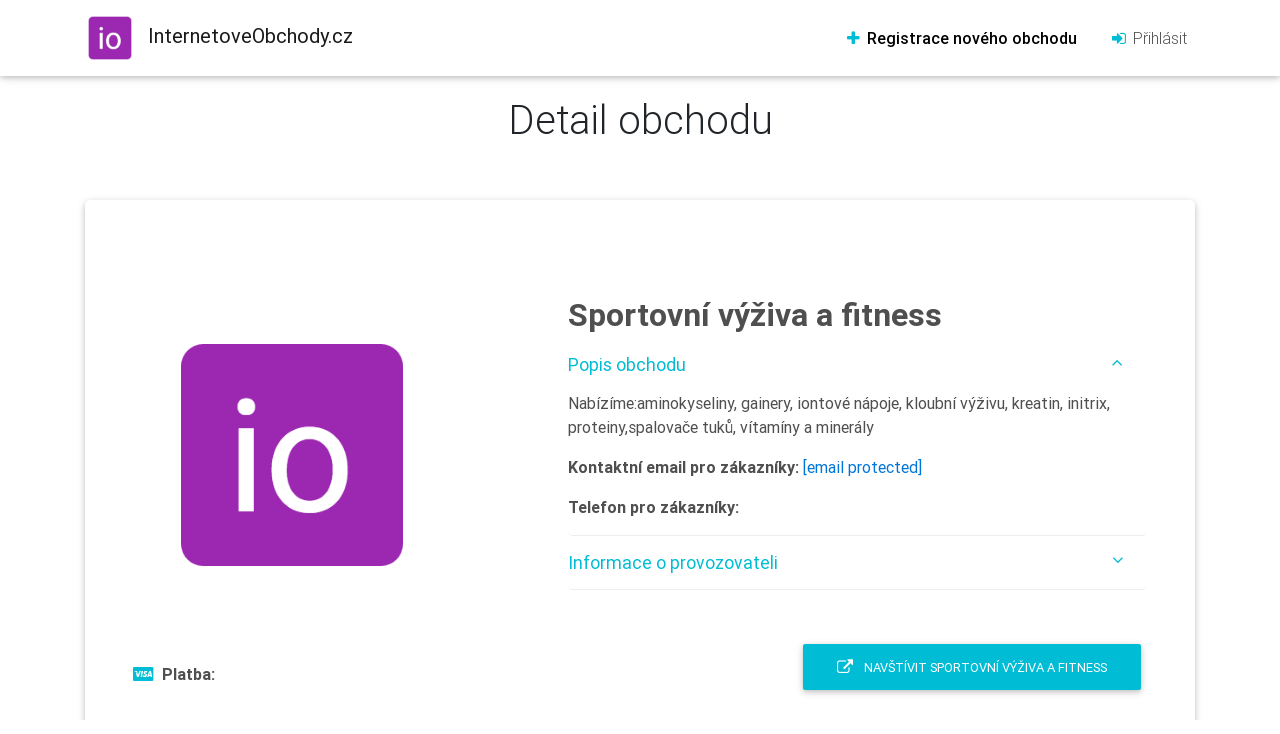

--- FILE ---
content_type: text/html; charset=UTF-8
request_url: https://www.internetoveobchody.cz/4017-obchod-sportovni-vyziva-a-fitness
body_size: 4560
content:






<!DOCTYPE html>
<html lang="en">

<head>
    <meta charset="utf-8">
    <meta name="viewport" content="width=device-width, initial-scale=1, shrink-to-fit=no">
    <meta http-equiv="x-ua-compatible" content="ie=edge">
    <title>Sportovní výživa a fitness InternetoveObchody.cz</title>

    <meta name="description" content="Nabízíme:aminokyseliny, gainery, iontové nápoje, kloubní výživu, kreatin, initrix, proteiny,spalovače tuků, vítamíny a minerály" />
    <meta name="keywords" content="" />
    <meta name="robots" content="index, follow" />
    <meta name="googlebot" content="index,follow" />
    <meta name="revisit-after" content="1 days" />
    <meta name="rating" content="general" />

    <meta property="og:site_name" content="InternetoveObchody.cz" />
    <meta property="og:title" content="Sportovní výživa a fitness" />
    <meta property="og:description" content="Nabízíme:aminokyseliny, gainery, iontové nápoje, kloubní výživu, kreatin, initrix, proteiny,spalovače tuků, vítamíny a minerály" />
    <meta property="og:url" content="https://www.www.internetoveobchody.cz/4017-obchod-sportovni-vyziva-a-fitness" />
    <meta property="og:image" content="https://www.internetoveobchody.cz/internetove-obchody-lg.png" />



    <meta name="twitter:card" content="card_type"/>
    <meta name="twitter:description" content="Nabízíme:aminokyseliny, gainery, iontové nápoje, kloubní výživu, kreatin, initrix, proteiny,spalovače tuků, vítamíny a minerály"/>
    <meta name="twitter:title" content="Sportovní výživa a fitness"/>


    <meta name="google-site-verification" content="vJv7W020gwAyAVJcw7M93ZvS2dxkGoyBiZDUlmjc9h8" />



    <link rel="stylesheet" href="https://maxcdn.bootstrapcdn.com/font-awesome/4.7.0/css/font-awesome.min.css">
    <link href="/css/bootstrap.min.css" rel="stylesheet">
    <link href="/css/main.min.css" rel="stylesheet">
    <link href="/css/style.min.css" rel="stylesheet">
    <meta name="theme-color" content="#db5945">
<!--    <link rel="stylesheet" href="/vendor/dropzone/dist/min/dropzone.min.css">-->
    <link href="https://cdnjs.cloudflare.com/ajax/libs/select2/4.0.6-rc.0/css/select2.min.css" rel="stylesheet" />

    <!-- Global site tag (gtag.js) - Google Analytics -->
<!--<script async src="https://www.googletagmanager.com/gtag/js?id=UA-35958607-1"></script>-->
<!--<script>-->
<!--    window.dataLayer = window.dataLayer || [];-->
<!--    function gtag(){dataLayer.push(arguments);}-->
<!--    gtag('js', new Date());-->
<!--    gtag('config', 'UA-35958607-1');-->
<!--</script>-->


<!-- Google Tag Manager -->
<script>(function(w,d,s,l,i){w[l]=w[l]||[];w[l].push({'gtm.start':
            new Date().getTime(),event:'gtm.js'});var f=d.getElementsByTagName(s)[0],
        j=d.createElement(s),dl=l!='dataLayer'?'&l='+l:'';j.async=true;j.src=
        'https://www.googletagmanager.com/gtm.js?id='+i+dl;f.parentNode.insertBefore(j,f);
    })(window,document,'script','dataLayer','GTM-WHVPZSM');</script>
<!-- End Google Tag Manager --></head>

<body>
<!--Main Navigation-->
<header>

    <nav class="navbar fixed-top navbar-expand-lg  white navbar-light">
        <div class="container">
            <a class="navbar-brand" title="Katalog ověřených online obchodů" href="https://www.internetoveobchody.cz/">
                <img src="/../internetove-obchody.svg" class="mr-2" alt="Katalog ověřených internetových obchodů">
                <strong>InternetoveObchody.cz</strong></a>
            <button class="navbar-toggler" type="button" data-toggle="collapse" data-target="#navbarSupportedContent"
                    aria-controls="navbarSupportedContent" aria-expanded="false" aria-label="Toggle navigation">
                <span class="navbar-toggler-icon"></span>
            </button>
            <div class="collapse navbar-collapse" id="navbarSupportedContent">
                <ul class="navbar-nav mr-auto">


                </ul>
<!--                <form class="form-inline">-->
<!--                    <input class="form-control mr-sm-2" type="text" placeholder="Hledat" aria-label="Search">-->
<!--                    <button class="d-none btn btn-outline-cyan btn-sm my-0" type="submit">Hledat</button>-->
<!--                </form>-->
                <ul class="navbar-nav nav-flex-icons">



                    <li class="nav-item mr-lg-3">

                        <a class="nav-link font-bold" href="/registrace-noveho-obchodu">
                            <i class="fa fa-plus cyan-text"></i> Registrace nového obchodu</a>

                    </li>
                    <li class="nav-item">
                           <a href="/prihlaseni" class="nav-link waves-effect waves-light dark-grey-text">
                            <i class="fa fa-sign-in cyan-text"></i> Přihlásit </a>
                    </li>
                </ul>
            </div>
        </div>
    </nav>
</header>

<main>
    <!--Main layout-->
    <div class="container pt-5 mt-5 mb-5">


        

<div class="row">
    <div class="text-center col-md-8 offset-md-2 col-lg-6 offset-lg-3 mb-3 mb-lg-5">
        <h1 class="h1-responsive">Detail obchodu
        </h1>
    </div>
</div>


<section id="productDetails" class="pb-5">
    <div itemscope itemtype="http://schema.org/LocalBusiness">


        <!--News card-->
        <div class="card border-primary hoverable center-on-small-only">
            <div class="row mt-5 p-5">
                <div class="col-lg-4 mb-5 dark-grey-text">

                    <div class="text-center mb-5">
                       <img class='mx-auto p-1 p-lg-5 img-fluid' src='https://www.internetoveobchody.cz/internetove-obchody-256.png' alt='Sportovní výživa a fitness'  itemprop='image'></i>                    </div>


                    <p><i class="fa fa-cc-visa mr-2 cyan-text"></i><strong>Platba:</strong><br>
                        <span itemprop="paymentAccepted">
                        
                            <br>
                        <span class="grey-text">
                                        </span>
                    </span>

                    </p>


                    <p class="mb-5"><i class="fa fa-truck mr-2  cyan-text"></i><strong>Doprava:</strong><br>

                        

                        <span class="grey-text">
                      </span>
                    </p>
                    <!--                <p><i class="fa fa-map-marker mr-2  cyan-text"></i><strong>Výdejní místa:</strong><br>-->
                    <!--                    <span class="grey-text">-->
                    <!--                    Kurýr Kurýr Pošta Osobní odběr-->
                    <!--                    </span>-->
                    <!---->
                    <!--                </p>-->
                    <p><strong>Kategorie obchodu:</strong><br>


                        
                                <a href="105-kategorie-vyzivove-doplnky" title="Výživové doplňky"
                                   class="teal-text mr-2">
                                    Výživové doplňky</a>

                                

                    </p>

                </div>
                <div class="col-lg-7 offset-lg-1 pb-5">

                    <div class=" float-lg-right mb-3 ">
                        <div class="fb-like"
                             data-href="https://www.internetoveobchody.cz/4017-obchod-sportovni-vyziva-a-fitness"
                             data-layout="button" data-action="like" data-size="large" data-show-faces="false"
                             data-share="true"></div>
                    </div>

                    <h2 class="h2-responsive center-on-small-only product-name font-bold dark-grey-text mb-1">
                        <strong itemprop="name">
                            Sportovní výživa a fitness                        </strong>
                    </h2>
                    <!--                <ul class="rating inline-ul list-unstyled mb-5">-->
                    <!--                    <li><i class="fa fa-star cyan-text"></i></li>-->
                    <!--                    <li><i class="fa fa-star cyan-text"></i></li>-->
                    <!--                    <li><i class="fa fa-star cyan-text"></i></li>-->
                    <!--                    <li><i class="fa fa-star cyan-text"></i></li>-->
                    <!--                    <li><i class="fa fa-star"></i></li>-->
                    <!--                </ul>-->

                    <div class="accordion" id="accordion" role="tablist" aria-multiselectable="true">
                        <div class="card">
                            <div class="card-header pl-0" role="tab" id="headingOne">
                                <a data-toggle="collapse" data-parent="#accordion" href="#collapseOne"
                                   aria-expanded="true"
                                   aria-controls="collapseOne" class="">
                                    <h5 class="mb-0 cyan-text">
                                        Popis obchodu
                                        <i class="fa fa-angle-down rotate-icon"></i>

                                    </h5>
                                </a>
                            </div>
                            <div id="collapseOne" class="collapse show" role="tabpanel" aria-labelledby="headingOne"
                                 style="">
                                <div class="dark-grey-text pl-0">
                                    <p class="" itemprop="description">Nabízíme:aminokyseliny, gainery, iontové nápoje, kloubní výživu, kreatin, initrix, proteiny,spalovače tuků, vítamíny a minerály</p>
                                    <p><strong >Kontaktní email pro zákazníky:</strong> <span itemprop="email"><a href="/cdn-cgi/l/email-protection" class="__cf_email__" data-cfemail="a1d7d8dbc8d7c08fd1d3cec7c8d5cfc4d2d2e1d2c4dbcfc0cc8fc2db">[email&#160;protected]</a></span></p>
                                    <p><strong>Telefon pro zákazníky:</strong> <span itemprop="telephone"></span>

                                    </p>

                                </div>
                            </div>
                        </div>
                        <div class="card">
                            <div class="card-header pl-0" role="tab" id="headingThree">
                                <a class="collapsed" data-toggle="collapse" data-parent="#accordion"
                                   href="#collapseThree"
                                   aria-expanded="false" aria-controls="collapseThree">
                                    <h5 class="mb-0 cyan-text">
                                        Informace o provozovateli
                                        <i class="fa fa-angle-down rotate-icon"></i>
                                    </h5>
                                </a>
                            </div>
                            <div id="collapseThree" class="collapse" role="tabpanel" aria-labelledby="headingThree">
                                <div class="dark-grey-text pl-0">
                                    <p><strong>Provozovatel:</strong> není vyplněno</p>
                                    <p><strong>IČ:</strong> </p>
                                    <p><strong>DIČ:</strong> není vyplněno</p>
                                    <div itemprop="address" itemscope itemtype="http://schema.org/PostalAddress">
                                    <p><strong>Ulice:</strong> <span itemprop="streetAddress">není vyplněno</span></span></p>
                                    <p><strong>Město:</strong><span itemprop="addressLocality"> není vyplněno</span></p>
                                    <p><strong>PSČ:</strong> <span itemprop="postalCode"></span></p>
                                    <p><strong>Stát:</strong> <span itemprop="addressRegion"> ČR</span></p>
                                    </div>
                                </div>
                            </div>
                        </div>

                    </div>
                    <!--Accordion wrapper-->


                    <div class="float-lg-right pt-5">
                        <a href="/exit.php?id=4017" target="_blank" class="btn cyan waves-effect waves-light">
                            <i class="fa fa-external-link mr-2" aria-hidden="true"></i> Navštívit Sportovní výživa a fitness                        </a>
                    </div>

                </div>
            </div>
        </div>
    </div>
</section>



<!---->
<!--<section>-->
<!--    <div class="divider-new">-->
<!--        <h3 class="h3-responsive font-bold cyan-text mx-3">Produkty tohoto obchodu</h3>-->
<!--    </div>-->
<!--    <div class="row">-->
<!--        <div class="col-lg-12">-->
<!---->
<!---->
<!--            --><!--                <div class="row mb-lg-5 mb-2">-->
<!---->
<!---->
<!--                    <div class="col-lg-4 mb-4 text-center">-->
<!--                        <div class="mr-lg-5">-->
<!--                            <a href="--><!--">-->
<!--                                <div class="mask waves-effect z-depth-1 hoverable waves-light">-->
<!--                                    <img class="mx-auto p-5 img-fluid" src="--><!--" alt="--><!--">-->
<!--                                </div>-->
<!--                            </a>-->
<!---->
<!--                        </div>-->
<!--                    </div>-->
<!---->
<!--                    <div class="col-lg-7 mb-5 center-on-small-only">-->
<!---->
<!---->
<!--                        <div class="d-lg-flex align-items-baseline justify-content-lg-between">-->
<!--                            <div class="mr-lg-2">-->
<!--                                <h4 class="pt-1"><strong>--><!--</strong></h4>-->
<!---->
<!---->
<!--                            </div>-->
<!--                            <div class="price">-->
<!--                                <h3 class="h3-responsive">-->
<!--                                    <span class="pink-text font-bold">-->
<!--                                        <strong> --><!--                                            Kč </strong>-->
<!--                                    </span>-->
<!--                                </h3>-->
<!--                            </div>-->
<!--                        </div>-->
<!---->
<!--                        <div class="clearfix mb-2"></div>-->
<!---->
<!--                        <p>-->
<!--                            <!--                        --><!---->
<!--                            --><!--                        </p>-->
<!--                        <p>-->
<!--                            <strong>Dostupnost:</strong> --><!--                        </p>-->
<!--                        <p>-->
<!--                            --><!--                        </p>-->
<!---->
<!--                        <a href="--><!--"-->
<!--                           class="btn btn-primary waves-effect waves-light">-->
<!--                            Zobrazit-->
<!--                            detail</a>-->
<!--                    </div>-->
<!--                </div>-->
<!---->
<!--                --><!---->
<!--        </div>-->
<!--    </div>-->
<!---->
<!--</section>-->
<!---->
<!--<div class="divider-new">-->
<!--    <h3 class="h3-responsive font-bold cyan-text mx-3">Hodnocení zákazníků</h3>-->
<!--</div>-->
<!---->
<!--<div class="row">-->
<!---->
<!--    <div class="col-12 col-sm-2 center-on-small-only mb-3">-->
<!--        <a class="" href="#">-->
<!--            <img class="rounded-circle img-fluid" src="https://mdbootstrap.com/img/Photos/Avatars/avatar-10.jpg"-->
<!--                 alt="Generic placeholder image">-->
<!--        </a>-->
<!---->
<!--    </div>-->
<!--    <div class="col-12 col-sm-10 text-center text-sm-left text-lg-left">-->
<!--        <h5 class="media-heading user-name font-bold">Kate Snow</h5>-->
<!--        <ul class="rating inline-ul list-unstyled">-->
<!--            <li><i class="fa fa-star cyan-text"></i></li>-->
<!--            <li><i class="fa fa-star cyan-text"></i></li>-->
<!--            <li><i class="fa fa-star cyan-text"></i></li>-->
<!--            <li><i class="fa fa-star cyan-text"></i></li>-->
<!--            <li><i class="fa fa-star"></i></li>-->
<!--        </ul>-->
<!--        <div class="card-data">-->
<!--            <ul class="list-unstyled mb-1">-->
<!--                <li class="font-small grey-text">-->
<!--                    <i class="fa fa-clock-o"></i> 05/10/2015-->
<!--                </li>-->
<!--            </ul>-->
<!--        </div>-->
<!--        <p>Lorem ipsum dolor sit amet, consectetur adipisicing elit. Nisi cupiditate temporibus iure-->
<!--            soluta. Quasi mollitia maxime nemo quam accusamus possimus, voluptatum expedita assumenda.-->
<!--            Earum sit id ullam eum vel delectus!</p>-->
<!--    </div>-->
<!--</div>-->
<!---->
<!--<div class="divider-new">-->
<!--    <h3 class="h3-responsive font-bold cyan-text mx-3">Podobné obchody</h3>-->
<!--</div>-->
<!---->
<!---->
<!---->

<div class="row">
    <div class="col d-flex flex-column align-items-center mb-5">

            <p class="text-left text-muted text-small text">Reklama</p>

            <a href="https://www.smeny.cz" alt="https://www.smeny.cz">
                <img src="/banners/smeny300.png" alt="https://www.smeny.cz" title="https://www.smeny.cz" class="d-md-none d-lg-none ">
                <img src="/banners/smeny728.png" alt="https://www.smeny.cz" title="https://www.smeny.cz" class="d-none d-md-block d-lg-none">
                <img src="/banners/smeny-970x250.png" alt="https://www.smeny.cz" title="https://www.smeny.cz" class="d-none d-lg-block">

            </a>

    </div>
</div>
    </div>
    <!--/.Main layout-->
</main>

<!-- /main-->
<!--Footer-->
<footer class="page-footer center-on-small-only stylish-color-dark pt-0">

    <div class="bg-cyan">
        <div class="container">
            <!--Grid row-->
            <div class="row py-4 d-flex align-items-center">

                <!--Grid column-->
                <div class="col-md-6 col-lg-5 text-center text-md-left mb-4 mb-md-0">
                    <h6 class="mb-0 white-text">Zůstaňte s námi a podpořte nás!</h6>
                </div>
                <!--Grid column-->

                <!--Grid column-->
                <div class="col-md-6 col-lg-7 text-center text-md-right">
                    <!--Facebook-->
                    <a href="https://www.facebook.com/InternetoveObchodycz/" class="icons-sm fb-ic fa-2x ml-0"><i class="fa fa-facebook white-text mr-lg-4"> </i></a>

                </div>
                <!--Grid column-->

            </div>
            <!--Grid row-->
        </div>
    </div>

    <!--Footer Links-->
    <div class="container mt-5 mb-4 darks text-center text-md-left">
        <div class="row mt-3">

            <!--First column-->
            <div class="col-md-3 col-lg-4 col-xl-3 mb-r">
                <h6 class="title font-bold"><strong>Internetoveobchody.cz</strong></h6>
                <hr class="cyan accent-2 mb-4 mt-0 d-inline-block mx-auto" style="width: 60px;">
                <p>Online katalog internetových obchodů</p>

                <a href="https://www.yab.cz/planovaci-kalendar-<script data-cfasync="false" src="/cdn-cgi/scripts/5c5dd728/cloudflare-static/email-decode.min.js"></script>

--- FILE ---
content_type: text/css
request_url: https://www.internetoveobchody.cz/css/main.min.css
body_size: 24962
content:
.mr-0,.mx-0{margin-right:0!important}.ml-0,.mx-0{margin-left:0!important}.mt-0,.my-0{margin-top:0!important}.mb-0,.my-0{margin-bottom:0!important}.btn .fa,.card .card-body{position:relative}.waves-effect,a{-webkit-tap-highlight-color:transparent}.btn,.hiddendiv{word-wrap:break-word}.btn,.font-up,footer.page-footer .title{text-transform:uppercase}.mdb-color.lighten-5{background-color:#D0D6E2!important}.mdb-color.lighten-4{background-color:#B1BACE!important}.mdb-color.lighten-3{background-color:#929FBA!important}.mdb-color.lighten-2{background-color:#7283A7!important}.mdb-color.lighten-1{background-color:#59698D!important}.mdb-color-text{color:#45526E!important}.mdb-color.darken-1{background-color:#3B465E!important}.mdb-color.darken-2{background-color:#2E3951!important}.mdb-color.darken-3{background-color:#1C2A48!important}.mdb-color.darken-4{background-color:#1C2331!important}.red.lighten-5{background-color:#FFEBEE!important}.red.lighten-4{background-color:#FFCDD2!important}.red.lighten-3{background-color:#EF9A9A!important}.red.lighten-2{background-color:#E57373!important}.red.lighten-1{background-color:#EF5350!important}.red{background-color:#F44336!important}.red-text{color:#F44336!important}.red.darken-1{background-color:#E53935!important}.red.darken-2{background-color:#D32F2F!important}.red.darken-3{background-color:#C62828!important}.red.darken-4{background-color:#B71C1C!important}.red.accent-1{background-color:#FF8A80!important}.red.accent-2{background-color:#FF5252!important}.red.accent-3{background-color:#FF1744!important}.red.accent-4{background-color:#D50000!important}.pink.lighten-5{background-color:#fce4ec!important}.pink.lighten-4{background-color:#f8bbd0!important}.pink.lighten-3{background-color:#f48fb1!important}.pink.lighten-2{background-color:#f06292!important}.pink.lighten-1{background-color:#ec407a!important}.pink{background-color:#e91e63!important}.pink-text{color:#e91e63!important}.pink.darken-1{background-color:#d81b60!important}.pink.darken-2{background-color:#c2185b!important}.pink.darken-3{background-color:#ad1457!important}.pink.darken-4{background-color:#880e4f!important}.pink.accent-1{background-color:#ff80ab!important}.pink.accent-2{background-color:#ff4081!important}.pink.accent-3{background-color:#f50057!important}.pink.accent-4{background-color:#c51162!important}.purple.lighten-5{background-color:#f3e5f5!important}.purple.lighten-4{background-color:#e1bee7!important}.purple.lighten-3{background-color:#ce93d8!important}.purple.lighten-2{background-color:#ba68c8!important}.purple.lighten-1{background-color:#ab47bc!important}.purple{background-color:#9c27b0!important}.purple-text{color:#9c27b0!important}.purple.darken-1{background-color:#8e24aa!important}.purple.darken-2{background-color:#7b1fa2!important}.purple.darken-3{background-color:#6a1b9a!important}.purple.darken-4{background-color:#4a148c!important}.purple.accent-1{background-color:#ea80fc!important}.purple.accent-2{background-color:#e040fb!important}.purple.accent-3{background-color:#d500f9!important}.purple.accent-4{background-color:#a0f!important}.deep-purple.lighten-5{background-color:#ede7f6!important}.deep-purple.lighten-4{background-color:#d1c4e9!important}.deep-purple.lighten-3{background-color:#b39ddb!important}.deep-purple.lighten-2{background-color:#9575cd!important}.deep-purple.lighten-1{background-color:#7e57c2!important}.deep-purple{background-color:#673ab7!important}.deep-purple-text{color:#673ab7!important}.deep-purple.darken-1{background-color:#5e35b1!important}.deep-purple.darken-2{background-color:#512da8!important}.deep-purple.darken-3{background-color:#4527a0!important}.deep-purple.darken-4{background-color:#311b92!important}.deep-purple.accent-1{background-color:#b388ff!important}.deep-purple.accent-2{background-color:#7c4dff!important}.deep-purple.accent-3{background-color:#651fff!important}.deep-purple.accent-4{background-color:#6200ea!important}.indigo.lighten-5{background-color:#e8eaf6!important}.indigo.lighten-4{background-color:#c5cae9!important}.indigo.lighten-3{background-color:#9fa8da!important}.indigo.lighten-2{background-color:#7986cb!important}.indigo.lighten-1{background-color:#5c6bc0!important}.indigo{background-color:#3f51b5!important}.indigo-text{color:#3f51b5!important}.indigo.darken-1{background-color:#3949ab!important}.indigo.darken-2{background-color:#303f9f!important}.indigo.darken-3{background-color:#283593!important}.indigo.darken-4{background-color:#1a237e!important}.indigo.accent-1{background-color:#8c9eff!important}.indigo.accent-2{background-color:#536dfe!important}.indigo.accent-3{background-color:#3d5afe!important}.indigo.accent-4{background-color:#304ffe!important}.blue.lighten-5{background-color:#E3F2FD!important}.blue.lighten-4{background-color:#BBDEFB!important}.blue.lighten-3{background-color:#90CAF9!important}.blue.lighten-2{background-color:#64B5F6!important}.blue.lighten-1{background-color:#42A5F5!important}.blue{background-color:#2196F3!important}.blue-text{color:#2196F3!important}.blue.darken-1{background-color:#1E88E5!important}.blue.darken-2{background-color:#1976D2!important}.blue.darken-3{background-color:#1565C0!important}.blue.darken-4{background-color:#0D47A1!important}.blue.accent-1{background-color:#82B1FF!important}.blue.accent-2{background-color:#448AFF!important}.blue.accent-3{background-color:#2979FF!important}.blue.accent-4{background-color:#2962FF!important}.light-blue.lighten-5{background-color:#e1f5fe!important}.light-blue.lighten-4{background-color:#b3e5fc!important}.light-blue.lighten-3{background-color:#81d4fa!important}.light-blue.lighten-2{background-color:#4fc3f7!important}.light-blue.lighten-1{background-color:#29b6f6!important}.light-blue{background-color:#03a9f4!important}.light-blue.darken-1{background-color:#039be5!important}.light-blue.darken-2{background-color:#0288d1!important}.light-blue.darken-3{background-color:#0277bd!important}.light-blue.darken-4{background-color:#01579b!important}.light-blue.accent-1{background-color:#80d8ff!important}.light-blue.accent-2{background-color:#40c4ff!important}.light-blue.accent-3{background-color:#00b0ff!important}.light-blue.accent-4{background-color:#0091ea!important}.cyan.lighten-5{background-color:#e0f7fa!important}.cyan.lighten-4{background-color:#b2ebf2!important}.cyan.lighten-3{background-color:#80deea!important}.cyan.lighten-2{background-color:#4dd0e1!important}.cyan.lighten-1{background-color:#26c6da!important}.cyan{background-color:#00bcd4!important}.cyan-text{color:#00bcd4!important}.cyan.darken-1{background-color:#00acc1!important}.cyan.darken-2{background-color:#0097a7!important}.cyan.darken-3{background-color:#00838f!important}.cyan.darken-4{background-color:#006064!important}.cyan.accent-1{background-color:#84ffff!important}.cyan.accent-2{background-color:#18ffff!important}.cyan.accent-3{background-color:#00e5ff!important}.cyan.accent-4{background-color:#00b8d4!important}.teal.lighten-5{background-color:#e0f2f1!important}.teal.lighten-4{background-color:#b2dfdb!important}.teal.lighten-3{background-color:#80cbc4!important}.teal.lighten-2{background-color:#4db6ac!important}.teal.lighten-1{background-color:#26a69a!important}.teal{background-color:#009688!important}.teal-text{color:#009688!important}.teal.darken-1{background-color:#00897b!important}.teal.darken-2{background-color:#00796b!important}.teal.darken-3{background-color:#00695c!important}.teal.darken-4{background-color:#004d40!important}.teal.accent-1{background-color:#a7ffeb!important}.teal.accent-2{background-color:#64ffda!important}.teal.accent-3{background-color:#1de9b6!important}.teal.accent-4{background-color:#00bfa5!important}.green.lighten-5{background-color:#E8F5E9!important}.green.lighten-4{background-color:#C8E6C9!important}.green.lighten-3{background-color:#A5D6A7!important}.green.lighten-2{background-color:#81C784!important}.green.lighten-1{background-color:#66BB6A!important}.green{background-color:#4CAF50!important}.green-text{color:#4CAF50!important}.green.darken-1{background-color:#43A047!important}.green.darken-2{background-color:#388E3C!important}.green.darken-3{background-color:#2E7D32!important}.green.darken-4{background-color:#1B5E20!important}.green.accent-1{background-color:#B9F6CA!important}.green.accent-2{background-color:#69F0AE!important}.green.accent-3{background-color:#00E676!important}.green.accent-4{background-color:#00C853!important}.light-green.lighten-5{background-color:#f1f8e9!important}.light-green.lighten-4{background-color:#dcedc8!important}.light-green.lighten-3{background-color:#c5e1a5!important}.light-green.lighten-2{background-color:#aed581!important}.light-green.lighten-1{background-color:#9ccc65!important}.light-green{background-color:#8bc34a!important}.light-green-text{color:#8bc34a!important}.light-green.darken-1{background-color:#7cb342!important}.light-green.darken-2{background-color:#689f38!important}.light-green.darken-3{background-color:#558b2f!important}.light-green.darken-4{background-color:#33691e!important}.light-green.accent-1{background-color:#ccff90!important}.light-green.accent-2{background-color:#b2ff59!important}.light-green.accent-3{background-color:#76ff03!important}.light-green.accent-4{background-color:#64dd17!important}.lime.lighten-5{background-color:#f9fbe7!important}.lime.lighten-4{background-color:#f0f4c3!important}.lime.lighten-3{background-color:#e6ee9c!important}.lime.lighten-2{background-color:#dce775!important}.lime.lighten-1{background-color:#d4e157!important}.lime{background-color:#cddc39!important}.lime-text{color:#cddc39!important}.lime.darken-1{background-color:#c0ca33!important}.lime.darken-2{background-color:#afb42b!important}.lime.darken-3{background-color:#9e9d24!important}.lime.darken-4{background-color:#827717!important}.lime.accent-1{background-color:#f4ff81!important}.lime.accent-2{background-color:#eeff41!important}.lime.accent-3{background-color:#c6ff00!important}.lime.accent-4{background-color:#aeea00!important}.yellow.lighten-5{background-color:#fffde7!important}.yellow.lighten-4{background-color:#fff9c4!important}.yellow.lighten-3{background-color:#fff59d!important}.yellow.lighten-2{background-color:#fff176!important}.yellow.lighten-1{background-color:#ffee58!important}.yellow{background-color:#ffeb3b!important}.yellow-text{color:#ffeb3b!important}.yellow.darken-1{background-color:#fdd835!important}.yellow.darken-2{background-color:#fbc02d!important}.yellow.darken-3{background-color:#f9a825!important}.yellow.darken-4{background-color:#f57f17!important}.yellow.accent-1{background-color:#ffff8d!important}.yellow.accent-2{background-color:#ff0!important}.yellow.accent-3{background-color:#ffea00!important}.yellow.accent-4{background-color:#ffd600!important}.amber.lighten-5{background-color:#fff8e1!important}.amber.lighten-4{background-color:#ffecb3!important}.amber.lighten-3{background-color:#ffe082!important}.amber.lighten-2{background-color:#ffd54f!important}.amber.lighten-1{background-color:#ffca28!important}.amber{background-color:#ffc107!important}.amber-text{color:#ffc107!important}.amber.darken-1{background-color:#ffb300!important}.amber.darken-2{background-color:#ffa000!important}.amber.darken-3{background-color:#ff8f00!important}.amber.darken-4{background-color:#ff6f00!important}.amber.accent-1{background-color:#ffe57f!important}.amber.accent-2{background-color:#ffd740!important}.amber.accent-3{background-color:#ffc400!important}.amber.accent-4{background-color:#ffab00!important}.orange.lighten-5{background-color:#fff3e0!important}.orange.lighten-4{background-color:#ffe0b2!important}.orange.lighten-3{background-color:#ffcc80!important}.orange.lighten-2{background-color:#ffb74d!important}.orange.lighten-1{background-color:#ffa726!important}.orange{background-color:#ff9800!important}.orange-text{color:#ff9800!important}.orange.darken-1{background-color:#fb8c00!important}.orange.darken-2{background-color:#f57c00!important}.orange.darken-3{background-color:#ef6c00!important}.orange.darken-4{background-color:#e65100!important}.orange.accent-1{background-color:#ffd180!important}.orange.accent-2{background-color:#ffab40!important}.orange.accent-3{background-color:#ff9100!important}.orange.accent-4{background-color:#ff6d00!important}.deep-orange.lighten-5{background-color:#fbe9e7!important}.deep-orange.lighten-4{background-color:#ffccbc!important}.deep-orange.lighten-3{background-color:#ffab91!important}.deep-orange.lighten-2{background-color:#ff8a65!important}.deep-orange.lighten-1{background-color:#ff7043!important}.deep-orange{background-color:#ff5722!important}.deep-orange-text{color:#ff5722!important}.deep-orange.darken-1{background-color:#f4511e!important}.deep-orange.darken-2{background-color:#e64a19!important}.deep-orange.darken-3{background-color:#d84315!important}.deep-orange.darken-4{background-color:#bf360c!important}.deep-orange.accent-1{background-color:#ff9e80!important}.deep-orange.accent-2{background-color:#ff6e40!important}.deep-orange.accent-3{background-color:#ff3d00!important}.deep-orange.accent-4{background-color:#dd2c00!important}.brown.lighten-5{background-color:#efebe9!important}.brown.lighten-4{background-color:#d7ccc8!important}.brown.lighten-3{background-color:#bcaaa4!important}.brown.lighten-2{background-color:#a1887f!important}.brown.lighten-1{background-color:#8d6e63!important}.brown{background-color:#795548!important}.brown-text{color:#795548!important}.brown.darken-1{background-color:#6d4c41!important}.brown.darken-2{background-color:#5d4037!important}.brown.darken-3{background-color:#4e342e!important}.brown.darken-4{background-color:#3e2723!important}.blue-grey.lighten-5{background-color:#eceff1!important}.blue-grey.lighten-4{background-color:#cfd8dc!important}.blue-grey.lighten-3{background-color:#b0bec5!important}.blue-grey.lighten-2{background-color:#90a4ae!important}.blue-grey.lighten-1{background-color:#78909c!important}.blue-grey{background-color:#607d8b!important}.blue-grey-text{color:#607d8b!important}.blue-grey.darken-1{background-color:#546e7a!important}.blue-grey.darken-2{background-color:#455a64!important}.blue-grey.darken-3{background-color:#37474f!important}.blue-grey.darken-4{background-color:#263238!important}.grey.lighten-5{background-color:#fafafa!important}.grey.lighten-4{background-color:#f5f5f5!important}.grey.lighten-3{background-color:#eee!important}.grey.lighten-2{background-color:#e0e0e0!important}.grey.lighten-1{background-color:#bdbdbd!important}.grey{background-color:#9e9e9e!important}.grey-text{color:#9e9e9e!important}.grey.darken-1{background-color:#757575!important}.grey.darken-2{background-color:#616161!important}.grey.darken-3{background-color:#424242!important}.grey.darken-4{background-color:#212121!important}.shades.black{background-color:#000!important}.shades.white{background-color:#FFF!important}.shades.transparent{background-color:transparent!important}.black{background-color:#000!important}.black-text,.btn-link{color:#000!important}.white{background-color:#FFF!important}.btn,.white-text{color:#FFF!important}.transparent{background-color:transparent!important}.transparent-text{color:transparent!important}.light-blue-text{color:#82B1FF!important}.dark-grey-text{color:#4f4f4f!important}.danger-color{background-color:#ff3547!important}.danger-color-dark{background-color:#C00!important}.warning-color{background-color:#fb3!important}.warning-color-dark{background-color:#F80!important}.success-color{background-color:#00C851!important}.success-color-dark{background-color:#007E33!important}.info-color{background-color:#33b5e5!important}.info-color-dark{background-color:#09C!important}.default-color{background-color:#2BBBAD!important}.default-color-dark{background-color:#00695c!important}.primary-color{background-color:#00bcd4!important}.primary-color-dark{background-color:#0d47a1!important}.secondary-color{background-color:#a6c!important}.secondary-color-dark{background-color:#93C!important}.elegant-color{background-color:#2E2E2E!important}.elegant-color-dark{background-color:#212121!important}.stylish-color{background-color:#4B515D!important}.stylish-color-dark{background-color:#3E4551!important}.special-color{background-color:#37474F!important}.special-color-dark{background-color:#263238!important}.unique-color{background-color:#3F729B!important}.unique-color-dark{background-color:#1C2331!important}.mdb-color{background-color:#45526E!important}.rgba-blue-light{background-color:rgba(3,169,244,.3)!important}.rgba-red-light{background-color:rgba(244,67,54,.3)!important}.rgba-pink-light{background-color:rgba(233,30,99,.3)!important}.rgba-purple-light{background-color:rgba(156,39,176,.3)!important}.rgba-indigo-light{background-color:rgba(63,81,181,.3)!important}.rgba-cyan-light{background-color:rgba(0,188,212,.3)!important}.rgba-teal-light{background-color:rgba(0,150,136,.3)!important}.rgba-green-light{background-color:rgba(76,175,80,.3)!important}.rgba-lime-light{background-color:rgba(205,220,57,.3)!important}.rgba-yellow-light{background-color:rgba(255,235,59,.3)!important}.rgba-orange-light{background-color:rgba(255,152,0,.3)!important}.rgba-brown-light{background-color:rgba(121,85,72,.3)!important}.rgba-grey-light{background-color:rgba(158,158,158,.3)!important}.rgba-bluegrey-light{background-color:rgba(96,125,139,.3)!important}.rgba-black-light{background-color:rgba(0,0,0,.3)!important}.rgba-stylish-light{background-color:rgba(62,69,81,.3)!important}.rgba-white-light{background-color:rgba(255,255,255,.3)!important}.rgba-blue-strong{background-color:rgba(3,169,244,.7)!important}.rgba-red-strong{background-color:rgba(244,67,54,.7)!important}.rgba-pink-strong{background-color:rgba(233,30,99,.7)!important}.rgba-purple-strong{background-color:rgba(156,39,176,.7)!important}.rgba-indigo-strong{background-color:rgba(63,81,181,.7)!important}.rgba-cyan-strong{background-color:rgba(0,188,212,.7)!important}.rgba-teal-strong{background-color:rgba(0,150,136,.7)!important}.rgba-green-strong{background-color:rgba(76,175,80,.7)!important}.rgba-lime-strong{background-color:rgba(205,220,57,.7)!important}.rgba-yellow-strong{background-color:rgba(255,235,59,.7)!important}.rgba-orange-strong{background-color:rgba(255,152,0,.7)!important}.rgba-brown-strong{background-color:rgba(121,85,72,.7)!important}.rgba-grey-strong{background-color:rgba(158,158,158,.7)!important}.rgba-bluegrey-strong{background-color:rgba(96,125,139,.7)!important}.rgba-black-strong{background-color:rgba(0,0,0,.7)!important}.rgba-stylish-strong{background-color:rgba(62,69,81,.7)!important}.rgba-white-strong{background-color:rgba(255,255,255,.7)!important}.rgba-blue-slight{background-color:rgba(3,169,244,.1)!important}.rgba-red-slight{background-color:rgba(244,67,54,.1)!important}.rgba-pink-slight{background-color:rgba(233,30,99,.1)!important}.rgba-purple-slight{background-color:rgba(156,39,176,.1)!important}.rgba-indigo-slight{background-color:rgba(63,81,181,.1)!important}.rgba-cyan-slight{background-color:rgba(0,188,212,.1)!important}.rgba-teal-slight{background-color:rgba(0,150,136,.1)!important}.rgba-green-slight{background-color:rgba(76,175,80,.1)!important}.rgba-lime-slight{background-color:rgba(205,220,57,.1)!important}.rgba-yellow-slight{background-color:rgba(255,235,59,.1)!important}.rgba-orange-slight{background-color:rgba(255,152,0,.1)!important}.rgba-brown-slight{background-color:rgba(121,85,72,.1)!important}.rgba-grey-slight{background-color:rgba(158,158,158,.1)!important}.rgba-bluegrey-slight{background-color:rgba(96,125,139,.1)!important}.rgba-black-slight{background-color:rgba(0,0,0,.1)!important}.rgba-stylish-slight{background-color:rgba(62,69,81,.1)!important}.rgba-white-slight{background-color:rgba(255,255,255,.1)!important}.bg-primary{background-color:#00bcd4!important}.bg-danger{background-color:#ff3547!important}.bg-warning{background-color:#F80!important}.bg-success{background-color:#00C851!important}.bg-info{background-color:#33b5e5!important}.bg-default{background-color:#2BBBAD!important}.bg-secondary{background-color:#a6c!important}.bg-elegant{background-color:#2E2E2E!important}.bg-unique{background-color:#880e4f!important}.bg-dark-green{background-color:#388E3C!important}.bg-mdb-color{background-color:#59698D!important}.bg-red{background-color:#D32F2F!important}.bg-pink{background-color:#ec407a!important}.bg-purple{background-color:#8e24aa!important}.bg-deep-purple{background-color:#512da8!important}.bg-indigo{background-color:#3f51b5!important}.bg-blue{background-color:#1976D2!important}.bg-light-blue{background-color:#82B1FF!important}.bg-cyan{background-color:#00bcd4!important}.bg-teal{background-color:#00796b!important}.bg-green{background-color:#388E3C!important}.bg-light-green{background-color:#8bc34a!important}.bg-lime{background-color:#afb42b!important}.bg-yellow{background-color:#fbc02d!important}.bg-amber{background-color:#ffa000!important}.bg-orange{background-color:#f57c00!important}.bg-deep-orange{background-color:#ff7043!important}.bg-brown{background-color:#795548!important}.bg-grey{background-color:#616161!important}.bg-blue-grey{background-color:#78909c!important}.bg-dark{background-color:#212121!important}.bg-light{background-color:#e0e0e0!important}.bg-white{background-color:#fff!important}.bg-black{background-color:#000!important}.modal-dialog.cascading-modal.modal-avatar .modal-header,.z-depth-0{-webkit-box-shadow:none!important;box-shadow:none!important}.badge,.btn,.card:not([class*=card-outline-]),.chip,.jumbotron,.modal-dialog.cascading-modal .modal-c-tabs .nav-tabs,.modal-dialog.modal-notify .modal-header,.navbar,.pagination .active .page-link,.z-depth-1{-webkit-box-shadow:0 2px 5px 0 rgba(0,0,0,.16),0 2px 10px 0 rgba(0,0,0,.12);box-shadow:0 2px 5px 0 rgba(0,0,0,.16),0 2px 10px 0 rgba(0,0,0,.12)}.btn-amber.active:not([disabled]):not(.disabled),.btn-amber.active:not([disabled]):not(.disabled):focus,.btn-amber.focus,.btn-amber:focus,.btn-amber:not([disabled]):not(.disabled):active,.btn-amber:not([disabled]):not(.disabled):active:focus,.btn-black.active:not([disabled]):not(.disabled),.btn-black.active:not([disabled]):not(.disabled):focus,.btn-black.focus,.btn-black:focus,.btn-black:not([disabled]):not(.disabled):active,.btn-black:not([disabled]):not(.disabled):active:focus,.btn-blue-grey.active:not([disabled]):not(.disabled),.btn-blue-grey.active:not([disabled]):not(.disabled):focus,.btn-blue-grey.focus,.btn-blue-grey:focus,.btn-blue-grey:not([disabled]):not(.disabled):active,.btn-blue-grey:not([disabled]):not(.disabled):active:focus,.btn-blue.active:not([disabled]):not(.disabled),.btn-blue.active:not([disabled]):not(.disabled):focus,.btn-blue.focus,.btn-blue:focus,.btn-blue:not([disabled]):not(.disabled):active,.btn-blue:not([disabled]):not(.disabled):active:focus,.btn-brown.active:not([disabled]):not(.disabled),.btn-brown.active:not([disabled]):not(.disabled):focus,.btn-brown.focus,.btn-brown:focus,.btn-brown:not([disabled]):not(.disabled):active,.btn-brown:not([disabled]):not(.disabled):active:focus,.btn-cyan.active:not([disabled]):not(.disabled),.btn-cyan.active:not([disabled]):not(.disabled):focus,.btn-cyan.focus,.btn-cyan:focus,.btn-cyan:not([disabled]):not(.disabled):active,.btn-cyan:not([disabled]):not(.disabled):active:focus,.btn-danger.active:not([disabled]):not(.disabled),.btn-danger.active:not([disabled]):not(.disabled):focus,.btn-danger.focus,.btn-danger:focus,.btn-danger:not([disabled]):not(.disabled):active,.btn-danger:not([disabled]):not(.disabled):active:focus,.btn-dark-green.active:not([disabled]):not(.disabled),.btn-dark-green.active:not([disabled]):not(.disabled):focus,.btn-dark-green.focus,.btn-dark-green:focus,.btn-dark-green:not([disabled]):not(.disabled):active,.btn-dark-green:not([disabled]):not(.disabled):active:focus,.btn-dark.active:not([disabled]):not(.disabled),.btn-dark.active:not([disabled]):not(.disabled):focus,.btn-dark.focus,.btn-dark:focus,.btn-dark:not([disabled]):not(.disabled):active,.btn-dark:not([disabled]):not(.disabled):active:focus,.btn-deep-orange.active:not([disabled]):not(.disabled),.btn-deep-orange.active:not([disabled]):not(.disabled):focus,.btn-deep-orange.focus,.btn-deep-orange:focus,.btn-deep-orange:not([disabled]):not(.disabled):active,.btn-deep-orange:not([disabled]):not(.disabled):active:focus,.btn-deep-purple.active:not([disabled]):not(.disabled),.btn-deep-purple.active:not([disabled]):not(.disabled):focus,.btn-deep-purple.focus,.btn-deep-purple:focus,.btn-deep-purple:not([disabled]):not(.disabled):active,.btn-deep-purple:not([disabled]):not(.disabled):active:focus,.btn-default.active:not([disabled]):not(.disabled),.btn-default.active:not([disabled]):not(.disabled):focus,.btn-default.focus,.btn-default:focus,.btn-default:not([disabled]):not(.disabled):active,.btn-default:not([disabled]):not(.disabled):active:focus,.btn-elegant.active:not([disabled]):not(.disabled),.btn-elegant.active:not([disabled]):not(.disabled):focus,.btn-elegant.focus,.btn-elegant:focus,.btn-elegant:not([disabled]):not(.disabled):active,.btn-elegant:not([disabled]):not(.disabled):active:focus,.btn-green.active:not([disabled]):not(.disabled),.btn-green.active:not([disabled]):not(.disabled):focus,.btn-green.focus,.btn-green:focus,.btn-green:not([disabled]):not(.disabled):active,.btn-green:not([disabled]):not(.disabled):active:focus,.btn-grey.active:not([disabled]):not(.disabled),.btn-grey.active:not([disabled]):not(.disabled):focus,.btn-grey.focus,.btn-grey:focus,.btn-grey:not([disabled]):not(.disabled):active,.btn-grey:not([disabled]):not(.disabled):active:focus,.btn-indigo.active:not([disabled]):not(.disabled),.btn-indigo.active:not([disabled]):not(.disabled):focus,.btn-indigo.focus,.btn-indigo:focus,.btn-indigo:not([disabled]):not(.disabled):active,.btn-indigo:not([disabled]):not(.disabled):active:focus,.btn-info.active:not([disabled]):not(.disabled),.btn-info.active:not([disabled]):not(.disabled):focus,.btn-info.focus,.btn-info:focus,.btn-info:not([disabled]):not(.disabled):active,.btn-info:not([disabled]):not(.disabled):active:focus,.btn-light-blue.active:not([disabled]):not(.disabled),.btn-light-blue.active:not([disabled]):not(.disabled):focus,.btn-light-blue.focus,.btn-light-blue:focus,.btn-light-blue:not([disabled]):not(.disabled):active,.btn-light-blue:not([disabled]):not(.disabled):active:focus,.btn-light-green.active:not([disabled]):not(.disabled),.btn-light-green.active:not([disabled]):not(.disabled):focus,.btn-light-green.focus,.btn-light-green:focus,.btn-light-green:not([disabled]):not(.disabled):active,.btn-light-green:not([disabled]):not(.disabled):active:focus,.btn-light.active:not([disabled]):not(.disabled),.btn-light.active:not([disabled]):not(.disabled):focus,.btn-light.focus,.btn-light:focus,.btn-light:not([disabled]):not(.disabled):active,.btn-light:not([disabled]):not(.disabled):active:focus,.btn-lime.active:not([disabled]):not(.disabled),.btn-lime.active:not([disabled]):not(.disabled):focus,.btn-lime.focus,.btn-lime:focus,.btn-lime:not([disabled]):not(.disabled):active,.btn-lime:not([disabled]):not(.disabled):active:focus,.btn-mdb-color.active:not([disabled]):not(.disabled),.btn-mdb-color.active:not([disabled]):not(.disabled):focus,.btn-mdb-color.focus,.btn-mdb-color:focus,.btn-mdb-color:not([disabled]):not(.disabled):active,.btn-mdb-color:not([disabled]):not(.disabled):active:focus,.btn-orange.active:not([disabled]):not(.disabled),.btn-orange.active:not([disabled]):not(.disabled):focus,.btn-orange.focus,.btn-orange:focus,.btn-orange:not([disabled]):not(.disabled):active,.btn-orange:not([disabled]):not(.disabled):active:focus,.btn-outline-amber.active:not([disabled]):not(.disabled),.btn-outline-amber.active:not([disabled]):not(.disabled):focus,.btn-outline-amber:not([disabled]):not(.disabled):active,.btn-outline-amber:not([disabled]):not(.disabled):active:focus,.btn-outline-black.active:not([disabled]):not(.disabled),.btn-outline-black.active:not([disabled]):not(.disabled):focus,.btn-outline-black:not([disabled]):not(.disabled):active,.btn-outline-black:not([disabled]):not(.disabled):active:focus,.btn-outline-blue-grey.active:not([disabled]):not(.disabled),.btn-outline-blue-grey.active:not([disabled]):not(.disabled):focus,.btn-outline-blue-grey:not([disabled]):not(.disabled):active,.btn-outline-blue-grey:not([disabled]):not(.disabled):active:focus,.btn-outline-blue.active:not([disabled]):not(.disabled),.btn-outline-blue.active:not([disabled]):not(.disabled):focus,.btn-outline-blue:not([disabled]):not(.disabled):active,.btn-outline-blue:not([disabled]):not(.disabled):active:focus,.btn-outline-brown.active:not([disabled]):not(.disabled),.btn-outline-brown.active:not([disabled]):not(.disabled):focus,.btn-outline-brown:not([disabled]):not(.disabled):active,.btn-outline-brown:not([disabled]):not(.disabled):active:focus,.btn-outline-cyan.active:not([disabled]):not(.disabled),.btn-outline-cyan.active:not([disabled]):not(.disabled):focus,.btn-outline-cyan:not([disabled]):not(.disabled):active,.btn-outline-cyan:not([disabled]):not(.disabled):active:focus,.btn-outline-danger.active:not([disabled]):not(.disabled),.btn-outline-danger.active:not([disabled]):not(.disabled):focus,.btn-outline-danger:not([disabled]):not(.disabled):active,.btn-outline-danger:not([disabled]):not(.disabled):active:focus,.btn-outline-dark-green.active:not([disabled]):not(.disabled),.btn-outline-dark-green.active:not([disabled]):not(.disabled):focus,.btn-outline-dark-green:not([disabled]):not(.disabled):active,.btn-outline-dark-green:not([disabled]):not(.disabled):active:focus,.btn-outline-dark.active:not([disabled]):not(.disabled),.btn-outline-dark.active:not([disabled]):not(.disabled):focus,.btn-outline-dark:not([disabled]):not(.disabled):active,.btn-outline-dark:not([disabled]):not(.disabled):active:focus,.btn-outline-deep-orange.active:not([disabled]):not(.disabled),.btn-outline-deep-orange.active:not([disabled]):not(.disabled):focus,.btn-outline-deep-orange:not([disabled]):not(.disabled):active,.btn-outline-deep-orange:not([disabled]):not(.disabled):active:focus,.btn-outline-deep-purple.active:not([disabled]):not(.disabled),.btn-outline-deep-purple.active:not([disabled]):not(.disabled):focus,.btn-outline-deep-purple:not([disabled]):not(.disabled):active,.btn-outline-deep-purple:not([disabled]):not(.disabled):active:focus,.btn-outline-default.active:not([disabled]):not(.disabled),.btn-outline-default.active:not([disabled]):not(.disabled):focus,.btn-outline-default:not([disabled]):not(.disabled):active,.btn-outline-default:not([disabled]):not(.disabled):active:focus,.btn-outline-elegant.active:not([disabled]):not(.disabled),.btn-outline-elegant.active:not([disabled]):not(.disabled):focus,.btn-outline-elegant:not([disabled]):not(.disabled):active,.btn-outline-elegant:not([disabled]):not(.disabled):active:focus,.btn-outline-green.active:not([disabled]):not(.disabled),.btn-outline-green.active:not([disabled]):not(.disabled):focus,.btn-outline-green:not([disabled]):not(.disabled):active,.btn-outline-green:not([disabled]):not(.disabled):active:focus,.btn-outline-grey.active:not([disabled]):not(.disabled),.btn-outline-grey.active:not([disabled]):not(.disabled):focus,.btn-outline-grey:not([disabled]):not(.disabled):active,.btn-outline-grey:not([disabled]):not(.disabled):active:focus,.btn-outline-indigo.active:not([disabled]):not(.disabled),.btn-outline-indigo.active:not([disabled]):not(.disabled):focus,.btn-outline-indigo:not([disabled]):not(.disabled):active,.btn-outline-indigo:not([disabled]):not(.disabled):active:focus,.btn-outline-info.active:not([disabled]):not(.disabled),.btn-outline-info.active:not([disabled]):not(.disabled):focus,.btn-outline-info:not([disabled]):not(.disabled):active,.btn-outline-info:not([disabled]):not(.disabled):active:focus,.btn-outline-light-blue.active:not([disabled]):not(.disabled),.btn-outline-light-blue.active:not([disabled]):not(.disabled):focus,.btn-outline-light-blue:not([disabled]):not(.disabled):active,.btn-outline-light-blue:not([disabled]):not(.disabled):active:focus,.btn-outline-light-green.active:not([disabled]):not(.disabled),.btn-outline-light-green.active:not([disabled]):not(.disabled):focus,.btn-outline-light-green:not([disabled]):not(.disabled):active,.btn-outline-light-green:not([disabled]):not(.disabled):active:focus,.btn-outline-light.active:not([disabled]):not(.disabled),.btn-outline-light.active:not([disabled]):not(.disabled):focus,.btn-outline-light:not([disabled]):not(.disabled):active,.btn-outline-light:not([disabled]):not(.disabled):active:focus,.btn-outline-lime.active:not([disabled]):not(.disabled),.btn-outline-lime.active:not([disabled]):not(.disabled):focus,.btn-outline-lime:not([disabled]):not(.disabled):active,.btn-outline-lime:not([disabled]):not(.disabled):active:focus,.btn-outline-mdb-color.active:not([disabled]):not(.disabled),.btn-outline-mdb-color.active:not([disabled]):not(.disabled):focus,.btn-outline-mdb-color:not([disabled]):not(.disabled):active,.btn-outline-mdb-color:not([disabled]):not(.disabled):active:focus,.btn-outline-orange.active:not([disabled]):not(.disabled),.btn-outline-orange.active:not([disabled]):not(.disabled):focus,.btn-outline-orange:not([disabled]):not(.disabled):active,.btn-outline-orange:not([disabled]):not(.disabled):active:focus,.btn-outline-pink.active:not([disabled]):not(.disabled),.btn-outline-pink.active:not([disabled]):not(.disabled):focus,.btn-outline-pink:not([disabled]):not(.disabled):active,.btn-outline-pink:not([disabled]):not(.disabled):active:focus,.btn-outline-primary.active:not([disabled]):not(.disabled),.btn-outline-primary.active:not([disabled]):not(.disabled):focus,.btn-outline-primary:not([disabled]):not(.disabled):active,.btn-outline-primary:not([disabled]):not(.disabled):active:focus,.btn-outline-purple.active:not([disabled]):not(.disabled),.btn-outline-purple.active:not([disabled]):not(.disabled):focus,.btn-outline-purple:not([disabled]):not(.disabled):active,.btn-outline-purple:not([disabled]):not(.disabled):active:focus,.btn-outline-red.active:not([disabled]):not(.disabled),.btn-outline-red.active:not([disabled]):not(.disabled):focus,.btn-outline-red:not([disabled]):not(.disabled):active,.btn-outline-red:not([disabled]):not(.disabled):active:focus,.btn-outline-secondary.active:not([disabled]):not(.disabled),.btn-outline-secondary.active:not([disabled]):not(.disabled):focus,.btn-outline-secondary:not([disabled]):not(.disabled):active,.btn-outline-secondary:not([disabled]):not(.disabled):active:focus,.btn-outline-success.active:not([disabled]):not(.disabled),.btn-outline-success.active:not([disabled]):not(.disabled):focus,.btn-outline-success:not([disabled]):not(.disabled):active,.btn-outline-success:not([disabled]):not(.disabled):active:focus,.btn-outline-teal.active:not([disabled]):not(.disabled),.btn-outline-teal.active:not([disabled]):not(.disabled):focus,.btn-outline-teal:not([disabled]):not(.disabled):active,.btn-outline-teal:not([disabled]):not(.disabled):active:focus,.btn-outline-unique.active:not([disabled]):not(.disabled),.btn-outline-unique.active:not([disabled]):not(.disabled):focus,.btn-outline-unique:not([disabled]):not(.disabled):active,.btn-outline-unique:not([disabled]):not(.disabled):active:focus,.btn-outline-warning.active:not([disabled]):not(.disabled),.btn-outline-warning.active:not([disabled]):not(.disabled):focus,.btn-outline-warning:not([disabled]):not(.disabled):active,.btn-outline-warning:not([disabled]):not(.disabled):active:focus,.btn-outline-white.active:not([disabled]):not(.disabled),.btn-outline-white.active:not([disabled]):not(.disabled):focus,.btn-outline-white:not([disabled]):not(.disabled):active,.btn-outline-white:not([disabled]):not(.disabled):active:focus,.btn-outline-yellow.active:not([disabled]):not(.disabled),.btn-outline-yellow.active:not([disabled]):not(.disabled):focus,.btn-outline-yellow:not([disabled]):not(.disabled):active,.btn-outline-yellow:not([disabled]):not(.disabled):active:focus,.btn-pink.active:not([disabled]):not(.disabled),.btn-pink.active:not([disabled]):not(.disabled):focus,.btn-pink.focus,.btn-pink:focus,.btn-pink:not([disabled]):not(.disabled):active,.btn-pink:not([disabled]):not(.disabled):active:focus,.btn-primary.active:not([disabled]):not(.disabled),.btn-primary.active:not([disabled]):not(.disabled):focus,.btn-primary.focus,.btn-primary:focus,.btn-primary:not([disabled]):not(.disabled):active,.btn-primary:not([disabled]):not(.disabled):active:focus,.btn-purple.active:not([disabled]):not(.disabled),.btn-purple.active:not([disabled]):not(.disabled):focus,.btn-purple.focus,.btn-purple:focus,.btn-purple:not([disabled]):not(.disabled):active,.btn-purple:not([disabled]):not(.disabled):active:focus,.btn-red.active:not([disabled]):not(.disabled),.btn-red.active:not([disabled]):not(.disabled):focus,.btn-red.focus,.btn-red:focus,.btn-red:not([disabled]):not(.disabled):active,.btn-red:not([disabled]):not(.disabled):active:focus,.btn-secondary.active:not([disabled]):not(.disabled),.btn-secondary.active:not([disabled]):not(.disabled):focus,.btn-secondary.focus,.btn-secondary:focus,.btn-secondary:not([disabled]):not(.disabled):active,.btn-secondary:not([disabled]):not(.disabled):active:focus,.btn-success.active:not([disabled]):not(.disabled),.btn-success.active:not([disabled]):not(.disabled):focus,.btn-success.focus,.btn-success:focus,.btn-success:not([disabled]):not(.disabled):active,.btn-success:not([disabled]):not(.disabled):active:focus,.btn-teal.active:not([disabled]):not(.disabled),.btn-teal.active:not([disabled]):not(.disabled):focus,.btn-teal.focus,.btn-teal:focus,.btn-teal:not([disabled]):not(.disabled):active,.btn-teal:not([disabled]):not(.disabled):active:focus,.btn-unique.active:not([disabled]):not(.disabled),.btn-unique.active:not([disabled]):not(.disabled):focus,.btn-unique.focus,.btn-unique:focus,.btn-unique:not([disabled]):not(.disabled):active,.btn-unique:not([disabled]):not(.disabled):active:focus,.btn-warning.active:not([disabled]):not(.disabled),.btn-warning.active:not([disabled]):not(.disabled):focus,.btn-warning.focus,.btn-warning:focus,.btn-warning:not([disabled]):not(.disabled):active,.btn-warning:not([disabled]):not(.disabled):active:focus,.btn-white.active:not([disabled]):not(.disabled),.btn-white.active:not([disabled]):not(.disabled):focus,.btn-white.focus,.btn-white:focus,.btn-white:not([disabled]):not(.disabled):active,.btn-white:not([disabled]):not(.disabled):active:focus,.btn-yellow.active:not([disabled]):not(.disabled),.btn-yellow.active:not([disabled]):not(.disabled):focus,.btn-yellow.focus,.btn-yellow:focus,.btn-yellow:not([disabled]):not(.disabled):active,.btn-yellow:not([disabled]):not(.disabled):active:focus,.btn:active,.btn:active:focus,.btn:focus,.btn:hover,.media .media-left img,.modal-dialog .modal-content,.modal-dialog.cascading-modal .modal-header,.modal-dialog.modal-notify.modal-danger .btn-outline-secondary-modal.active:not([disabled]):not(.disabled),.modal-dialog.modal-notify.modal-danger .btn-outline-secondary-modal.active:not([disabled]):not(.disabled):focus,.modal-dialog.modal-notify.modal-danger .btn-outline-secondary-modal:not([disabled]):not(.disabled):active,.modal-dialog.modal-notify.modal-danger .btn-outline-secondary-modal:not([disabled]):not(.disabled):active:focus,.modal-dialog.modal-notify.modal-danger .btn-primary-modal.active:not([disabled]):not(.disabled),.modal-dialog.modal-notify.modal-danger .btn-primary-modal.active:not([disabled]):not(.disabled):focus,.modal-dialog.modal-notify.modal-danger .btn-primary-modal.focus,.modal-dialog.modal-notify.modal-danger .btn-primary-modal:focus,.modal-dialog.modal-notify.modal-danger .btn-primary-modal:not([disabled]):not(.disabled):active,.modal-dialog.modal-notify.modal-danger .btn-primary-modal:not([disabled]):not(.disabled):active:focus,.modal-dialog.modal-notify.modal-info .btn-outline-secondary-modal.active:not([disabled]):not(.disabled),.modal-dialog.modal-notify.modal-info .btn-outline-secondary-modal.active:not([disabled]):not(.disabled):focus,.modal-dialog.modal-notify.modal-info .btn-outline-secondary-modal:not([disabled]):not(.disabled):active,.modal-dialog.modal-notify.modal-info .btn-outline-secondary-modal:not([disabled]):not(.disabled):active:focus,.modal-dialog.modal-notify.modal-info .btn-primary-modal.active:not([disabled]):not(.disabled),.modal-dialog.modal-notify.modal-info .btn-primary-modal.active:not([disabled]):not(.disabled):focus,.modal-dialog.modal-notify.modal-info .btn-primary-modal.focus,.modal-dialog.modal-notify.modal-info .btn-primary-modal:focus,.modal-dialog.modal-notify.modal-info .btn-primary-modal:not([disabled]):not(.disabled):active,.modal-dialog.modal-notify.modal-info .btn-primary-modal:not([disabled]):not(.disabled):active:focus,.modal-dialog.modal-notify.modal-success .btn-outline-secondary-modal.active:not([disabled]):not(.disabled),.modal-dialog.modal-notify.modal-success .btn-outline-secondary-modal.active:not([disabled]):not(.disabled):focus,.modal-dialog.modal-notify.modal-success .btn-outline-secondary-modal:not([disabled]):not(.disabled):active,.modal-dialog.modal-notify.modal-success .btn-outline-secondary-modal:not([disabled]):not(.disabled):active:focus,.modal-dialog.modal-notify.modal-success .btn-primary-modal.active:not([disabled]):not(.disabled),.modal-dialog.modal-notify.modal-success .btn-primary-modal.active:not([disabled]):not(.disabled):focus,.modal-dialog.modal-notify.modal-success .btn-primary-modal.focus,.modal-dialog.modal-notify.modal-success .btn-primary-modal:focus,.modal-dialog.modal-notify.modal-success .btn-primary-modal:not([disabled]):not(.disabled):active,.modal-dialog.modal-notify.modal-success .btn-primary-modal:not([disabled]):not(.disabled):active:focus,.modal-dialog.modal-notify.modal-warning .btn-outline-secondary-modal.active:not([disabled]):not(.disabled),.modal-dialog.modal-notify.modal-warning .btn-outline-secondary-modal.active:not([disabled]):not(.disabled):focus,.modal-dialog.modal-notify.modal-warning .btn-outline-secondary-modal:not([disabled]):not(.disabled):active,.modal-dialog.modal-notify.modal-warning .btn-outline-secondary-modal:not([disabled]):not(.disabled):active:focus,.modal-dialog.modal-notify.modal-warning .btn-primary-modal.active:not([disabled]):not(.disabled),.modal-dialog.modal-notify.modal-warning .btn-primary-modal.active:not([disabled]):not(.disabled):focus,.modal-dialog.modal-notify.modal-warning .btn-primary-modal.focus,.modal-dialog.modal-notify.modal-warning .btn-primary-modal:focus,.modal-dialog.modal-notify.modal-warning .btn-primary-modal:not([disabled]):not(.disabled):active,.modal-dialog.modal-notify.modal-warning .btn-primary-modal:not([disabled]):not(.disabled):active:focus,.show>.btn-amber.dropdown-toggle,.show>.btn-amber.dropdown-toggle:focus,.show>.btn-black.dropdown-toggle,.show>.btn-black.dropdown-toggle:focus,.show>.btn-blue-grey.dropdown-toggle,.show>.btn-blue-grey.dropdown-toggle:focus,.show>.btn-blue.dropdown-toggle,.show>.btn-blue.dropdown-toggle:focus,.show>.btn-brown.dropdown-toggle,.show>.btn-brown.dropdown-toggle:focus,.show>.btn-cyan.dropdown-toggle,.show>.btn-cyan.dropdown-toggle:focus,.show>.btn-danger.dropdown-toggle,.show>.btn-danger.dropdown-toggle:focus,.show>.btn-dark-green.dropdown-toggle,.show>.btn-dark-green.dropdown-toggle:focus,.show>.btn-dark.dropdown-toggle,.show>.btn-dark.dropdown-toggle:focus,.show>.btn-deep-orange.dropdown-toggle,.show>.btn-deep-orange.dropdown-toggle:focus,.show>.btn-deep-purple.dropdown-toggle,.show>.btn-deep-purple.dropdown-toggle:focus,.show>.btn-default.dropdown-toggle,.show>.btn-default.dropdown-toggle:focus,.show>.btn-elegant.dropdown-toggle,.show>.btn-elegant.dropdown-toggle:focus,.show>.btn-green.dropdown-toggle,.show>.btn-green.dropdown-toggle:focus,.show>.btn-grey.dropdown-toggle,.show>.btn-grey.dropdown-toggle:focus,.show>.btn-indigo.dropdown-toggle,.show>.btn-indigo.dropdown-toggle:focus,.show>.btn-info.dropdown-toggle,.show>.btn-info.dropdown-toggle:focus,.show>.btn-light-blue.dropdown-toggle,.show>.btn-light-blue.dropdown-toggle:focus,.show>.btn-light-green.dropdown-toggle,.show>.btn-light-green.dropdown-toggle:focus,.show>.btn-light.dropdown-toggle,.show>.btn-light.dropdown-toggle:focus,.show>.btn-lime.dropdown-toggle,.show>.btn-lime.dropdown-toggle:focus,.show>.btn-mdb-color.dropdown-toggle,.show>.btn-mdb-color.dropdown-toggle:focus,.show>.btn-orange.dropdown-toggle,.show>.btn-orange.dropdown-toggle:focus,.show>.btn-outline-amber.dropdown-toggle,.show>.btn-outline-amber.dropdown-toggle:focus,.show>.btn-outline-black.dropdown-toggle,.show>.btn-outline-black.dropdown-toggle:focus,.show>.btn-outline-blue-grey.dropdown-toggle,.show>.btn-outline-blue-grey.dropdown-toggle:focus,.show>.btn-outline-blue.dropdown-toggle,.show>.btn-outline-blue.dropdown-toggle:focus,.show>.btn-outline-brown.dropdown-toggle,.show>.btn-outline-brown.dropdown-toggle:focus,.show>.btn-outline-cyan.dropdown-toggle,.show>.btn-outline-cyan.dropdown-toggle:focus,.show>.btn-outline-danger.dropdown-toggle,.show>.btn-outline-danger.dropdown-toggle:focus,.show>.btn-outline-dark-green.dropdown-toggle,.show>.btn-outline-dark-green.dropdown-toggle:focus,.show>.btn-outline-dark.dropdown-toggle,.show>.btn-outline-dark.dropdown-toggle:focus,.show>.btn-outline-deep-orange.dropdown-toggle,.show>.btn-outline-deep-orange.dropdown-toggle:focus,.show>.btn-outline-deep-purple.dropdown-toggle,.show>.btn-outline-deep-purple.dropdown-toggle:focus,.show>.btn-outline-default.dropdown-toggle,.show>.btn-outline-default.dropdown-toggle:focus,.show>.btn-outline-elegant.dropdown-toggle,.show>.btn-outline-elegant.dropdown-toggle:focus,.show>.btn-outline-green.dropdown-toggle,.show>.btn-outline-green.dropdown-toggle:focus,.show>.btn-outline-grey.dropdown-toggle,.show>.btn-outline-grey.dropdown-toggle:focus,.show>.btn-outline-indigo.dropdown-toggle,.show>.btn-outline-indigo.dropdown-toggle:focus,.show>.btn-outline-info.dropdown-toggle,.show>.btn-outline-info.dropdown-toggle:focus,.show>.btn-outline-light-blue.dropdown-toggle,.show>.btn-outline-light-blue.dropdown-toggle:focus,.show>.btn-outline-light-green.dropdown-toggle,.show>.btn-outline-light-green.dropdown-toggle:focus,.show>.btn-outline-light.dropdown-toggle,.show>.btn-outline-light.dropdown-toggle:focus,.show>.btn-outline-lime.dropdown-toggle,.show>.btn-outline-lime.dropdown-toggle:focus,.show>.btn-outline-mdb-color.dropdown-toggle,.show>.btn-outline-mdb-color.dropdown-toggle:focus,.show>.btn-outline-orange.dropdown-toggle,.show>.btn-outline-orange.dropdown-toggle:focus,.show>.btn-outline-pink.dropdown-toggle,.show>.btn-outline-pink.dropdown-toggle:focus,.show>.btn-outline-primary.dropdown-toggle,.show>.btn-outline-primary.dropdown-toggle:focus,.show>.btn-outline-purple.dropdown-toggle,.show>.btn-outline-purple.dropdown-toggle:focus,.show>.btn-outline-red.dropdown-toggle,.show>.btn-outline-red.dropdown-toggle:focus,.show>.btn-outline-secondary.dropdown-toggle,.show>.btn-outline-secondary.dropdown-toggle:focus,.show>.btn-outline-success.dropdown-toggle,.show>.btn-outline-success.dropdown-toggle:focus,.show>.btn-outline-teal.dropdown-toggle,.show>.btn-outline-teal.dropdown-toggle:focus,.show>.btn-outline-unique.dropdown-toggle,.show>.btn-outline-unique.dropdown-toggle:focus,.show>.btn-outline-warning.dropdown-toggle,.show>.btn-outline-warning.dropdown-toggle:focus,.show>.btn-outline-white.dropdown-toggle,.show>.btn-outline-white.dropdown-toggle:focus,.show>.btn-outline-yellow.dropdown-toggle,.show>.btn-outline-yellow.dropdown-toggle:focus,.show>.btn-pink.dropdown-toggle,.show>.btn-pink.dropdown-toggle:focus,.show>.btn-primary.dropdown-toggle,.show>.btn-primary.dropdown-toggle:focus,.show>.btn-purple.dropdown-toggle,.show>.btn-purple.dropdown-toggle:focus,.show>.btn-red.dropdown-toggle,.show>.btn-red.dropdown-toggle:focus,.show>.btn-secondary.dropdown-toggle,.show>.btn-secondary.dropdown-toggle:focus,.show>.btn-success.dropdown-toggle,.show>.btn-success.dropdown-toggle:focus,.show>.btn-teal.dropdown-toggle,.show>.btn-teal.dropdown-toggle:focus,.show>.btn-unique.dropdown-toggle,.show>.btn-unique.dropdown-toggle:focus,.show>.btn-warning.dropdown-toggle,.show>.btn-warning.dropdown-toggle:focus,.show>.btn-white.dropdown-toggle,.show>.btn-white.dropdown-toggle:focus,.show>.btn-yellow.dropdown-toggle,.show>.btn-yellow.dropdown-toggle:focus,.show>.modal-dialog.modal-notify.modal-danger .btn-outline-secondary-modal.dropdown-toggle,.show>.modal-dialog.modal-notify.modal-danger .btn-outline-secondary-modal.dropdown-toggle:focus,.show>.modal-dialog.modal-notify.modal-danger .btn-primary-modal.dropdown-toggle,.show>.modal-dialog.modal-notify.modal-danger .btn-primary-modal.dropdown-toggle:focus,.show>.modal-dialog.modal-notify.modal-info .btn-outline-secondary-modal.dropdown-toggle,.show>.modal-dialog.modal-notify.modal-info .btn-outline-secondary-modal.dropdown-toggle:focus,.show>.modal-dialog.modal-notify.modal-info .btn-primary-modal.dropdown-toggle,.show>.modal-dialog.modal-notify.modal-info .btn-primary-modal.dropdown-toggle:focus,.show>.modal-dialog.modal-notify.modal-success .btn-outline-secondary-modal.dropdown-toggle,.show>.modal-dialog.modal-notify.modal-success .btn-outline-secondary-modal.dropdown-toggle:focus,.show>.modal-dialog.modal-notify.modal-success .btn-primary-modal.dropdown-toggle,.show>.modal-dialog.modal-notify.modal-success .btn-primary-modal.dropdown-toggle:focus,.show>.modal-dialog.modal-notify.modal-warning .btn-outline-secondary-modal.dropdown-toggle,.show>.modal-dialog.modal-notify.modal-warning .btn-outline-secondary-modal.dropdown-toggle:focus,.show>.modal-dialog.modal-notify.modal-warning .btn-primary-modal.dropdown-toggle,.show>.modal-dialog.modal-notify.modal-warning .btn-primary-modal.dropdown-toggle:focus,.z-depth-1-half,ul.instagram-photos li img{-webkit-box-shadow:0 5px 11px 0 rgba(0,0,0,.18),0 4px 15px 0 rgba(0,0,0,.15);box-shadow:0 5px 11px 0 rgba(0,0,0,.18),0 4px 15px 0 rgba(0,0,0,.15)}.modal-dialog.cascading-modal.modal-avatar .modal-header img,.z-depth-2{-webkit-box-shadow:0 8px 17px 0 rgba(0,0,0,.2),0 6px 20px 0 rgba(0,0,0,.19);box-shadow:0 8px 17px 0 rgba(0,0,0,.2),0 6px 20px 0 rgba(0,0,0,.19)}.z-depth-3{-webkit-box-shadow:0 12px 15px 0 rgba(0,0,0,.24),0 17px 50px 0 rgba(0,0,0,.19);box-shadow:0 12px 15px 0 rgba(0,0,0,.24),0 17px 50px 0 rgba(0,0,0,.19)}.z-depth-4{-webkit-box-shadow:0 16px 28px 0 rgba(0,0,0,.22),0 25px 55px 0 rgba(0,0,0,.21);box-shadow:0 16px 28px 0 rgba(0,0,0,.22),0 25px 55px 0 rgba(0,0,0,.21)}.z-depth-5{-webkit-box-shadow:0 27px 24px 0 rgba(0,0,0,.2),0 40px 77px 0 rgba(0,0,0,.22);box-shadow:0 27px 24px 0 rgba(0,0,0,.2),0 40px 77px 0 rgba(0,0,0,.22)}.hoverable{-webkit-transition:-webkit-box-shadow .55s;-o-transition:box-shadow .55s;transition:box-shadow .55s;transition:box-shadow .55s,-webkit-box-shadow .55s;-webkit-box-shadow:0;box-shadow:0}.hoverable:hover{-webkit-transition:-webkit-box-shadow .45s;-o-transition:box-shadow .45s;transition:box-shadow .45s;transition:box-shadow .45s,-webkit-box-shadow .45s;-webkit-box-shadow:0 8px 17px 0 rgba(0,0,0,.2),0 6px 20px 0 rgba(0,0,0,.19);box-shadow:0 8px 17px 0 rgba(0,0,0,.2),0 6px 20px 0 rgba(0,0,0,.19)}a{color:#0275d8;text-decoration:none;cursor:pointer}a:focus,a:hover{text-decoration:none}a:not([href]):not([tabindex]),a:not([href]):not([tabindex]):focus,a:not([href]):not([tabindex]):hover{color:inherit;text-decoration:none}.disabled{cursor:not-allowed!important}.badge,.jumbotron,.list-group .list-group-item,.navbar-toggler{-webkit-border-radius:2px;border-radius:2px}.flex-center ul{list-style-type:none;padding:0;text-align:center}.pr-0,.px-0{padding-right:0!important}.pl-0,.px-0{padding-left:0!important}.pt-0,.py-0{padding-top:0!important}.pb-0,.py-0{padding-bottom:0!important}.media .avatar-sm{width:56px;-webkit-border-radius:50%;border-radius:50%}/*!
 * animate.css -http://daneden.me/animate
 * Version - 3.5.1
 * Licensed under the MIT license - http://opensource.org/licenses/MIT
 *
 * Copyright (c) 2016 Daniel Eden
 */.animated{-webkit-animation-duration:1s;animation-duration:1s;-webkit-animation-fill-mode:both;animation-fill-mode:both}.animated.infinite{-webkit-animation-iteration-count:infinite;animation-iteration-count:infinite}.animated.hinge{-webkit-animation-duration:2s;animation-duration:2s}.animated.bounceIn,.animated.bounceOut,.animated.flipOutX,.animated.flipOutY{-webkit-animation-duration:.75s;animation-duration:.75s}@-webkit-keyframes bounce{20%,53%,80%,from,to{-webkit-animation-timing-function:cubic-bezier(.215,.61,.355,1);animation-timing-function:cubic-bezier(.215,.61,.355,1);-webkit-transform:translate3d(0,0,0);transform:translate3d(0,0,0)}40%,43%{-webkit-animation-timing-function:cubic-bezier(.755,.05,.855,.06);animation-timing-function:cubic-bezier(.755,.05,.855,.06);-webkit-transform:translate3d(0,-30px,0);transform:translate3d(0,-30px,0)}70%{-webkit-animation-timing-function:cubic-bezier(.755,.05,.855,.06);animation-timing-function:cubic-bezier(.755,.05,.855,.06);-webkit-transform:translate3d(0,-15px,0);transform:translate3d(0,-15px,0)}90%{-webkit-transform:translate3d(0,-4px,0);transform:translate3d(0,-4px,0)}}@keyframes bounce{20%,53%,80%,from,to{-webkit-animation-timing-function:cubic-bezier(.215,.61,.355,1);animation-timing-function:cubic-bezier(.215,.61,.355,1);-webkit-transform:translate3d(0,0,0);transform:translate3d(0,0,0)}40%,43%{-webkit-animation-timing-function:cubic-bezier(.755,.05,.855,.06);animation-timing-function:cubic-bezier(.755,.05,.855,.06);-webkit-transform:translate3d(0,-30px,0);transform:translate3d(0,-30px,0)}70%{-webkit-animation-timing-function:cubic-bezier(.755,.05,.855,.06);animation-timing-function:cubic-bezier(.755,.05,.855,.06);-webkit-transform:translate3d(0,-15px,0);transform:translate3d(0,-15px,0)}90%{-webkit-transform:translate3d(0,-4px,0);transform:translate3d(0,-4px,0)}}.bounce{-webkit-animation-name:bounce;animation-name:bounce;-webkit-transform-origin:center bottom;-ms-transform-origin:center bottom;transform-origin:center bottom}@-webkit-keyframes flash{50%,from,to{opacity:1}25%,75%{opacity:0}}@keyframes flash{50%,from,to{opacity:1}25%,75%{opacity:0}}.flash{-webkit-animation-name:flash;animation-name:flash}@-webkit-keyframes pulse{from,to{-webkit-transform:scale3d(1,1,1);transform:scale3d(1,1,1)}50%{-webkit-transform:scale3d(1.05,1.05,1.05);transform:scale3d(1.05,1.05,1.05)}}@keyframes pulse{from,to{-webkit-transform:scale3d(1,1,1);transform:scale3d(1,1,1)}50%{-webkit-transform:scale3d(1.05,1.05,1.05);transform:scale3d(1.05,1.05,1.05)}}.pulse{-webkit-animation-name:pulse;animation-name:pulse}@-webkit-keyframes rubberBand{from,to{-webkit-transform:scale3d(1,1,1);transform:scale3d(1,1,1)}30%{-webkit-transform:scale3d(1.25,.75,1);transform:scale3d(1.25,.75,1)}40%{-webkit-transform:scale3d(.75,1.25,1);transform:scale3d(.75,1.25,1)}50%{-webkit-transform:scale3d(1.15,.85,1);transform:scale3d(1.15,.85,1)}65%{-webkit-transform:scale3d(.95,1.05,1);transform:scale3d(.95,1.05,1)}75%{-webkit-transform:scale3d(1.05,.95,1);transform:scale3d(1.05,.95,1)}}@keyframes rubberBand{from,to{-webkit-transform:scale3d(1,1,1);transform:scale3d(1,1,1)}30%{-webkit-transform:scale3d(1.25,.75,1);transform:scale3d(1.25,.75,1)}40%{-webkit-transform:scale3d(.75,1.25,1);transform:scale3d(.75,1.25,1)}50%{-webkit-transform:scale3d(1.15,.85,1);transform:scale3d(1.15,.85,1)}65%{-webkit-transform:scale3d(.95,1.05,1);transform:scale3d(.95,1.05,1)}75%{-webkit-transform:scale3d(1.05,.95,1);transform:scale3d(1.05,.95,1)}}.rubberBand{-webkit-animation-name:rubberBand;animation-name:rubberBand}@-webkit-keyframes shake{from,to{-webkit-transform:translate3d(0,0,0);transform:translate3d(0,0,0)}10%,30%,50%,70%,90%{-webkit-transform:translate3d(-10px,0,0);transform:translate3d(-10px,0,0)}20%,40%,60%,80%{-webkit-transform:translate3d(10px,0,0);transform:translate3d(10px,0,0)}}@keyframes shake{from,to{-webkit-transform:translate3d(0,0,0);transform:translate3d(0,0,0)}10%,30%,50%,70%,90%{-webkit-transform:translate3d(-10px,0,0);transform:translate3d(-10px,0,0)}20%,40%,60%,80%{-webkit-transform:translate3d(10px,0,0);transform:translate3d(10px,0,0)}}.shake{-webkit-animation-name:shake;animation-name:shake}@-webkit-keyframes headShake{0%{-webkit-transform:translateX(0);transform:translateX(0)}6.5%{-webkit-transform:translateX(-6px) rotateY(-9deg);transform:translateX(-6px) rotateY(-9deg)}18.5%{-webkit-transform:translateX(5px) rotateY(7deg);transform:translateX(5px) rotateY(7deg)}31.5%{-webkit-transform:translateX(-3px) rotateY(-5deg);transform:translateX(-3px) rotateY(-5deg)}43.5%{-webkit-transform:translateX(2px) rotateY(3deg);transform:translateX(2px) rotateY(3deg)}50%{-webkit-transform:translateX(0);transform:translateX(0)}}@keyframes headShake{0%{-webkit-transform:translateX(0);transform:translateX(0)}6.5%{-webkit-transform:translateX(-6px) rotateY(-9deg);transform:translateX(-6px) rotateY(-9deg)}18.5%{-webkit-transform:translateX(5px) rotateY(7deg);transform:translateX(5px) rotateY(7deg)}31.5%{-webkit-transform:translateX(-3px) rotateY(-5deg);transform:translateX(-3px) rotateY(-5deg)}43.5%{-webkit-transform:translateX(2px) rotateY(3deg);transform:translateX(2px) rotateY(3deg)}50%{-webkit-transform:translateX(0);transform:translateX(0)}}.headShake{-webkit-animation-timing-function:ease-in-out;animation-timing-function:ease-in-out;-webkit-animation-name:headShake;animation-name:headShake}@-webkit-keyframes swing{20%{-webkit-transform:rotate3d(0,0,1,15deg);transform:rotate3d(0,0,1,15deg)}40%{-webkit-transform:rotate3d(0,0,1,-10deg);transform:rotate3d(0,0,1,-10deg)}60%{-webkit-transform:rotate3d(0,0,1,5deg);transform:rotate3d(0,0,1,5deg)}80%{-webkit-transform:rotate3d(0,0,1,-5deg);transform:rotate3d(0,0,1,-5deg)}to{-webkit-transform:rotate3d(0,0,1,0deg);transform:rotate3d(0,0,1,0deg)}}@keyframes swing{20%{-webkit-transform:rotate3d(0,0,1,15deg);transform:rotate3d(0,0,1,15deg)}40%{-webkit-transform:rotate3d(0,0,1,-10deg);transform:rotate3d(0,0,1,-10deg)}60%{-webkit-transform:rotate3d(0,0,1,5deg);transform:rotate3d(0,0,1,5deg)}80%{-webkit-transform:rotate3d(0,0,1,-5deg);transform:rotate3d(0,0,1,-5deg)}to{-webkit-transform:rotate3d(0,0,1,0deg);transform:rotate3d(0,0,1,0deg)}}.swing{-webkit-transform-origin:top center;-ms-transform-origin:top center;transform-origin:top center;-webkit-animation-name:swing;animation-name:swing}@-webkit-keyframes tada{from,to{-webkit-transform:scale3d(1,1,1);transform:scale3d(1,1,1)}10%,20%{-webkit-transform:scale3d(.9,.9,.9) rotate3d(0,0,1,-3deg);transform:scale3d(.9,.9,.9) rotate3d(0,0,1,-3deg)}30%,50%,70%,90%{-webkit-transform:scale3d(1.1,1.1,1.1) rotate3d(0,0,1,3deg);transform:scale3d(1.1,1.1,1.1) rotate3d(0,0,1,3deg)}40%,60%,80%{-webkit-transform:scale3d(1.1,1.1,1.1) rotate3d(0,0,1,-3deg);transform:scale3d(1.1,1.1,1.1) rotate3d(0,0,1,-3deg)}}@keyframes tada{from,to{-webkit-transform:scale3d(1,1,1);transform:scale3d(1,1,1)}10%,20%{-webkit-transform:scale3d(.9,.9,.9) rotate3d(0,0,1,-3deg);transform:scale3d(.9,.9,.9) rotate3d(0,0,1,-3deg)}30%,50%,70%,90%{-webkit-transform:scale3d(1.1,1.1,1.1) rotate3d(0,0,1,3deg);transform:scale3d(1.1,1.1,1.1) rotate3d(0,0,1,3deg)}40%,60%,80%{-webkit-transform:scale3d(1.1,1.1,1.1) rotate3d(0,0,1,-3deg);transform:scale3d(1.1,1.1,1.1) rotate3d(0,0,1,-3deg)}}.tada{-webkit-animation-name:tada;animation-name:tada}@-webkit-keyframes wobble{from,to{-webkit-transform:none;transform:none}15%{-webkit-transform:translate3d(-25%,0,0) rotate3d(0,0,1,-5deg);transform:translate3d(-25%,0,0) rotate3d(0,0,1,-5deg)}30%{-webkit-transform:translate3d(20%,0,0) rotate3d(0,0,1,3deg);transform:translate3d(20%,0,0) rotate3d(0,0,1,3deg)}45%{-webkit-transform:translate3d(-15%,0,0) rotate3d(0,0,1,-3deg);transform:translate3d(-15%,0,0) rotate3d(0,0,1,-3deg)}60%{-webkit-transform:translate3d(10%,0,0) rotate3d(0,0,1,2deg);transform:translate3d(10%,0,0) rotate3d(0,0,1,2deg)}75%{-webkit-transform:translate3d(-5%,0,0) rotate3d(0,0,1,-1deg);transform:translate3d(-5%,0,0) rotate3d(0,0,1,-1deg)}}@keyframes wobble{from,to{-webkit-transform:none;transform:none}15%{-webkit-transform:translate3d(-25%,0,0) rotate3d(0,0,1,-5deg);transform:translate3d(-25%,0,0) rotate3d(0,0,1,-5deg)}30%{-webkit-transform:translate3d(20%,0,0) rotate3d(0,0,1,3deg);transform:translate3d(20%,0,0) rotate3d(0,0,1,3deg)}45%{-webkit-transform:translate3d(-15%,0,0) rotate3d(0,0,1,-3deg);transform:translate3d(-15%,0,0) rotate3d(0,0,1,-3deg)}60%{-webkit-transform:translate3d(10%,0,0) rotate3d(0,0,1,2deg);transform:translate3d(10%,0,0) rotate3d(0,0,1,2deg)}75%{-webkit-transform:translate3d(-5%,0,0) rotate3d(0,0,1,-1deg);transform:translate3d(-5%,0,0) rotate3d(0,0,1,-1deg)}}.wobble{-webkit-animation-name:wobble;animation-name:wobble}@-webkit-keyframes jello{11.1%,from,to{-webkit-transform:none;transform:none}22.2%{-webkit-transform:skewX(-12.5deg) skewY(-12.5deg);transform:skewX(-12.5deg) skewY(-12.5deg)}33.3%{-webkit-transform:skewX(6.25deg) skewY(6.25deg);transform:skewX(6.25deg) skewY(6.25deg)}44.4%{-webkit-transform:skewX(-3.125deg) skewY(-3.125deg);transform:skewX(-3.125deg) skewY(-3.125deg)}55.5%{-webkit-transform:skewX(1.5625deg) skewY(1.5625deg);transform:skewX(1.5625deg) skewY(1.5625deg)}66.6%{-webkit-transform:skewX(-.78125deg) skewY(-.78125deg);transform:skewX(-.78125deg) skewY(-.78125deg)}77.7%{-webkit-transform:skewX(.39062deg) skewY(.39062deg);transform:skewX(.39062deg) skewY(.39062deg)}88.8%{-webkit-transform:skewX(-.19531deg) skewY(-.19531deg);transform:skewX(-.19531deg) skewY(-.19531deg)}}@keyframes jello{11.1%,from,to{-webkit-transform:none;transform:none}22.2%{-webkit-transform:skewX(-12.5deg) skewY(-12.5deg);transform:skewX(-12.5deg) skewY(-12.5deg)}33.3%{-webkit-transform:skewX(6.25deg) skewY(6.25deg);transform:skewX(6.25deg) skewY(6.25deg)}44.4%{-webkit-transform:skewX(-3.125deg) skewY(-3.125deg);transform:skewX(-3.125deg) skewY(-3.125deg)}55.5%{-webkit-transform:skewX(1.5625deg) skewY(1.5625deg);transform:skewX(1.5625deg) skewY(1.5625deg)}66.6%{-webkit-transform:skewX(-.78125deg) skewY(-.78125deg);transform:skewX(-.78125deg) skewY(-.78125deg)}77.7%{-webkit-transform:skewX(.39062deg) skewY(.39062deg);transform:skewX(.39062deg) skewY(.39062deg)}88.8%{-webkit-transform:skewX(-.19531deg) skewY(-.19531deg);transform:skewX(-.19531deg) skewY(-.19531deg)}}.jello{-webkit-animation-name:jello;animation-name:jello;-webkit-transform-origin:center;-ms-transform-origin:center;transform-origin:center}@-webkit-keyframes bounceIn{20%,40%,60%,80%,from,to{-webkit-animation-timing-function:cubic-bezier(.215,.61,.355,1);animation-timing-function:cubic-bezier(.215,.61,.355,1)}0%{opacity:0;-webkit-transform:scale3d(.3,.3,.3);transform:scale3d(.3,.3,.3)}20%{-webkit-transform:scale3d(1.1,1.1,1.1);transform:scale3d(1.1,1.1,1.1)}40%{-webkit-transform:scale3d(.9,.9,.9);transform:scale3d(.9,.9,.9)}60%{opacity:1;-webkit-transform:scale3d(1.03,1.03,1.03);transform:scale3d(1.03,1.03,1.03)}80%{-webkit-transform:scale3d(.97,.97,.97);transform:scale3d(.97,.97,.97)}to{opacity:1;-webkit-transform:scale3d(1,1,1);transform:scale3d(1,1,1)}}@keyframes bounceIn{20%,40%,60%,80%,from,to{-webkit-animation-timing-function:cubic-bezier(.215,.61,.355,1);animation-timing-function:cubic-bezier(.215,.61,.355,1)}0%{opacity:0;-webkit-transform:scale3d(.3,.3,.3);transform:scale3d(.3,.3,.3)}20%{-webkit-transform:scale3d(1.1,1.1,1.1);transform:scale3d(1.1,1.1,1.1)}40%{-webkit-transform:scale3d(.9,.9,.9);transform:scale3d(.9,.9,.9)}60%{opacity:1;-webkit-transform:scale3d(1.03,1.03,1.03);transform:scale3d(1.03,1.03,1.03)}80%{-webkit-transform:scale3d(.97,.97,.97);transform:scale3d(.97,.97,.97)}to{opacity:1;-webkit-transform:scale3d(1,1,1);transform:scale3d(1,1,1)}}.bounceIn{-webkit-animation-name:bounceIn;animation-name:bounceIn}@-webkit-keyframes bounceInDown{60%,75%,90%,from,to{-webkit-animation-timing-function:cubic-bezier(.215,.61,.355,1);animation-timing-function:cubic-bezier(.215,.61,.355,1)}0%{opacity:0;-webkit-transform:translate3d(0,-3000px,0);transform:translate3d(0,-3000px,0)}60%{opacity:1;-webkit-transform:translate3d(0,25px,0);transform:translate3d(0,25px,0)}75%{-webkit-transform:translate3d(0,-10px,0);transform:translate3d(0,-10px,0)}90%{-webkit-transform:translate3d(0,5px,0);transform:translate3d(0,5px,0)}to{-webkit-transform:none;transform:none}}@keyframes bounceInDown{60%,75%,90%,from,to{-webkit-animation-timing-function:cubic-bezier(.215,.61,.355,1);animation-timing-function:cubic-bezier(.215,.61,.355,1)}0%{opacity:0;-webkit-transform:translate3d(0,-3000px,0);transform:translate3d(0,-3000px,0)}60%{opacity:1;-webkit-transform:translate3d(0,25px,0);transform:translate3d(0,25px,0)}75%{-webkit-transform:translate3d(0,-10px,0);transform:translate3d(0,-10px,0)}90%{-webkit-transform:translate3d(0,5px,0);transform:translate3d(0,5px,0)}to{-webkit-transform:none;transform:none}}.bounceInDown{-webkit-animation-name:bounceInDown;animation-name:bounceInDown}@-webkit-keyframes bounceInLeft{60%,75%,90%,from,to{-webkit-animation-timing-function:cubic-bezier(.215,.61,.355,1);animation-timing-function:cubic-bezier(.215,.61,.355,1)}0%{opacity:0;-webkit-transform:translate3d(-3000px,0,0);transform:translate3d(-3000px,0,0)}60%{opacity:1;-webkit-transform:translate3d(25px,0,0);transform:translate3d(25px,0,0)}75%{-webkit-transform:translate3d(-10px,0,0);transform:translate3d(-10px,0,0)}90%{-webkit-transform:translate3d(5px,0,0);transform:translate3d(5px,0,0)}to{-webkit-transform:none;transform:none}}@keyframes bounceInLeft{60%,75%,90%,from,to{-webkit-animation-timing-function:cubic-bezier(.215,.61,.355,1);animation-timing-function:cubic-bezier(.215,.61,.355,1)}0%{opacity:0;-webkit-transform:translate3d(-3000px,0,0);transform:translate3d(-3000px,0,0)}60%{opacity:1;-webkit-transform:translate3d(25px,0,0);transform:translate3d(25px,0,0)}75%{-webkit-transform:translate3d(-10px,0,0);transform:translate3d(-10px,0,0)}90%{-webkit-transform:translate3d(5px,0,0);transform:translate3d(5px,0,0)}to{-webkit-transform:none;transform:none}}.bounceInLeft{-webkit-animation-name:bounceInLeft;animation-name:bounceInLeft}@-webkit-keyframes bounceInRight{60%,75%,90%,from,to{-webkit-animation-timing-function:cubic-bezier(.215,.61,.355,1);animation-timing-function:cubic-bezier(.215,.61,.355,1)}from{opacity:0;-webkit-transform:translate3d(3000px,0,0);transform:translate3d(3000px,0,0)}60%{opacity:1;-webkit-transform:translate3d(-25px,0,0);transform:translate3d(-25px,0,0)}75%{-webkit-transform:translate3d(10px,0,0);transform:translate3d(10px,0,0)}90%{-webkit-transform:translate3d(-5px,0,0);transform:translate3d(-5px,0,0)}to{-webkit-transform:none;transform:none}}@keyframes bounceInRight{60%,75%,90%,from,to{-webkit-animation-timing-function:cubic-bezier(.215,.61,.355,1);animation-timing-function:cubic-bezier(.215,.61,.355,1)}from{opacity:0;-webkit-transform:translate3d(3000px,0,0);transform:translate3d(3000px,0,0)}60%{opacity:1;-webkit-transform:translate3d(-25px,0,0);transform:translate3d(-25px,0,0)}75%{-webkit-transform:translate3d(10px,0,0);transform:translate3d(10px,0,0)}90%{-webkit-transform:translate3d(-5px,0,0);transform:translate3d(-5px,0,0)}to{-webkit-transform:none;transform:none}}.bounceInRight{-webkit-animation-name:bounceInRight;animation-name:bounceInRight}@-webkit-keyframes bounceInUp{60%,75%,90%,from,to{-webkit-animation-timing-function:cubic-bezier(.215,.61,.355,1);animation-timing-function:cubic-bezier(.215,.61,.355,1)}from{opacity:0;-webkit-transform:translate3d(0,3000px,0);transform:translate3d(0,3000px,0)}60%{opacity:1;-webkit-transform:translate3d(0,-20px,0);transform:translate3d(0,-20px,0)}75%{-webkit-transform:translate3d(0,10px,0);transform:translate3d(0,10px,0)}90%{-webkit-transform:translate3d(0,-5px,0);transform:translate3d(0,-5px,0)}to{-webkit-transform:translate3d(0,0,0);transform:translate3d(0,0,0)}}@keyframes bounceInUp{60%,75%,90%,from,to{-webkit-animation-timing-function:cubic-bezier(.215,.61,.355,1);animation-timing-function:cubic-bezier(.215,.61,.355,1)}from{opacity:0;-webkit-transform:translate3d(0,3000px,0);transform:translate3d(0,3000px,0)}60%{opacity:1;-webkit-transform:translate3d(0,-20px,0);transform:translate3d(0,-20px,0)}75%{-webkit-transform:translate3d(0,10px,0);transform:translate3d(0,10px,0)}90%{-webkit-transform:translate3d(0,-5px,0);transform:translate3d(0,-5px,0)}to{-webkit-transform:translate3d(0,0,0);transform:translate3d(0,0,0)}}.bounceInUp{-webkit-animation-name:bounceInUp;animation-name:bounceInUp}@-webkit-keyframes bounceOut{20%{-webkit-transform:scale3d(.9,.9,.9);transform:scale3d(.9,.9,.9)}50%,55%{opacity:1;-webkit-transform:scale3d(1.1,1.1,1.1);transform:scale3d(1.1,1.1,1.1)}to{opacity:0;-webkit-transform:scale3d(.3,.3,.3);transform:scale3d(.3,.3,.3)}}@keyframes bounceOut{20%{-webkit-transform:scale3d(.9,.9,.9);transform:scale3d(.9,.9,.9)}50%,55%{opacity:1;-webkit-transform:scale3d(1.1,1.1,1.1);transform:scale3d(1.1,1.1,1.1)}to{opacity:0;-webkit-transform:scale3d(.3,.3,.3);transform:scale3d(.3,.3,.3)}}.bounceOut{-webkit-animation-name:bounceOut;animation-name:bounceOut}@-webkit-keyframes bounceOutDown{20%{-webkit-transform:translate3d(0,10px,0);transform:translate3d(0,10px,0)}40%,45%{opacity:1;-webkit-transform:translate3d(0,-20px,0);transform:translate3d(0,-20px,0)}to{opacity:0;-webkit-transform:translate3d(0,2000px,0);transform:translate3d(0,2000px,0)}}@keyframes bounceOutDown{20%{-webkit-transform:translate3d(0,10px,0);transform:translate3d(0,10px,0)}40%,45%{opacity:1;-webkit-transform:translate3d(0,-20px,0);transform:translate3d(0,-20px,0)}to{opacity:0;-webkit-transform:translate3d(0,2000px,0);transform:translate3d(0,2000px,0)}}.bounceOutDown{-webkit-animation-name:bounceOutDown;animation-name:bounceOutDown}@-webkit-keyframes bounceOutLeft{20%{opacity:1;-webkit-transform:translate3d(20px,0,0);transform:translate3d(20px,0,0)}to{opacity:0;-webkit-transform:translate3d(-2000px,0,0);transform:translate3d(-2000px,0,0)}}@keyframes bounceOutLeft{20%{opacity:1;-webkit-transform:translate3d(20px,0,0);transform:translate3d(20px,0,0)}to{opacity:0;-webkit-transform:translate3d(-2000px,0,0);transform:translate3d(-2000px,0,0)}}.bounceOutLeft{-webkit-animation-name:bounceOutLeft;animation-name:bounceOutLeft}@-webkit-keyframes bounceOutRight{20%{opacity:1;-webkit-transform:translate3d(-20px,0,0);transform:translate3d(-20px,0,0)}to{opacity:0;-webkit-transform:translate3d(2000px,0,0);transform:translate3d(2000px,0,0)}}@keyframes bounceOutRight{20%{opacity:1;-webkit-transform:translate3d(-20px,0,0);transform:translate3d(-20px,0,0)}to{opacity:0;-webkit-transform:translate3d(2000px,0,0);transform:translate3d(2000px,0,0)}}.bounceOutRight{-webkit-animation-name:bounceOutRight;animation-name:bounceOutRight}@-webkit-keyframes bounceOutUp{20%{-webkit-transform:translate3d(0,-10px,0);transform:translate3d(0,-10px,0)}40%,45%{opacity:1;-webkit-transform:translate3d(0,20px,0);transform:translate3d(0,20px,0)}to{opacity:0;-webkit-transform:translate3d(0,-2000px,0);transform:translate3d(0,-2000px,0)}}@keyframes bounceOutUp{20%{-webkit-transform:translate3d(0,-10px,0);transform:translate3d(0,-10px,0)}40%,45%{opacity:1;-webkit-transform:translate3d(0,20px,0);transform:translate3d(0,20px,0)}to{opacity:0;-webkit-transform:translate3d(0,-2000px,0);transform:translate3d(0,-2000px,0)}}.bounceOutUp{-webkit-animation-name:bounceOutUp;animation-name:bounceOutUp}@-webkit-keyframes fadeIn{from{opacity:0}to{opacity:1}}@keyframes fadeIn{from{opacity:0}to{opacity:1}}.fadeIn{-webkit-animation-name:fadeIn;animation-name:fadeIn}@-webkit-keyframes fadeInDown{from{opacity:0;-webkit-transform:translate3d(0,-100%,0);transform:translate3d(0,-100%,0)}to{opacity:1;-webkit-transform:none;transform:none}}@keyframes fadeInDown{from{opacity:0;-webkit-transform:translate3d(0,-100%,0);transform:translate3d(0,-100%,0)}to{opacity:1;-webkit-transform:none;transform:none}}.fadeInDown{-webkit-animation-name:fadeInDown;animation-name:fadeInDown}@-webkit-keyframes fadeInDownBig{from{opacity:0;-webkit-transform:translate3d(0,-2000px,0);transform:translate3d(0,-2000px,0)}to{opacity:1;-webkit-transform:none;transform:none}}@keyframes fadeInDownBig{from{opacity:0;-webkit-transform:translate3d(0,-2000px,0);transform:translate3d(0,-2000px,0)}to{opacity:1;-webkit-transform:none;transform:none}}.fadeInDownBig{-webkit-animation-name:fadeInDownBig;animation-name:fadeInDownBig}@-webkit-keyframes fadeInLeft{from{opacity:0;-webkit-transform:translate3d(-100%,0,0);transform:translate3d(-100%,0,0)}to{opacity:1;-webkit-transform:none;transform:none}}@keyframes fadeInLeft{from{opacity:0;-webkit-transform:translate3d(-100%,0,0);transform:translate3d(-100%,0,0)}to{opacity:1;-webkit-transform:none;transform:none}}.fadeInLeft{-webkit-animation-name:fadeInLeft;animation-name:fadeInLeft}@-webkit-keyframes fadeInLeftBig{from{opacity:0;-webkit-transform:translate3d(-2000px,0,0);transform:translate3d(-2000px,0,0)}to{opacity:1;-webkit-transform:none;transform:none}}@keyframes fadeInLeftBig{from{opacity:0;-webkit-transform:translate3d(-2000px,0,0);transform:translate3d(-2000px,0,0)}to{opacity:1;-webkit-transform:none;transform:none}}.fadeInLeftBig{-webkit-animation-name:fadeInLeftBig;animation-name:fadeInLeftBig}@-webkit-keyframes fadeInRight{from{opacity:0;-webkit-transform:translate3d(100%,0,0);transform:translate3d(100%,0,0)}to{opacity:1;-webkit-transform:none;transform:none}}@keyframes fadeInRight{from{opacity:0;-webkit-transform:translate3d(100%,0,0);transform:translate3d(100%,0,0)}to{opacity:1;-webkit-transform:none;transform:none}}.fadeInRight{-webkit-animation-name:fadeInRight;animation-name:fadeInRight}@-webkit-keyframes fadeInRightBig{from{opacity:0;-webkit-transform:translate3d(2000px,0,0);transform:translate3d(2000px,0,0)}to{opacity:1;-webkit-transform:none;transform:none}}@keyframes fadeInRightBig{from{opacity:0;-webkit-transform:translate3d(2000px,0,0);transform:translate3d(2000px,0,0)}to{opacity:1;-webkit-transform:none;transform:none}}.fadeInRightBig{-webkit-animation-name:fadeInRightBig;animation-name:fadeInRightBig}@-webkit-keyframes fadeInUp{from{opacity:0;-webkit-transform:translate3d(0,100%,0);transform:translate3d(0,100%,0)}to{opacity:1;-webkit-transform:none;transform:none}}@keyframes fadeInUp{from{opacity:0;-webkit-transform:translate3d(0,100%,0);transform:translate3d(0,100%,0)}to{opacity:1;-webkit-transform:none;transform:none}}.fadeInUp{-webkit-animation-name:fadeInUp;animation-name:fadeInUp}@-webkit-keyframes fadeInUpBig{from{opacity:0;-webkit-transform:translate3d(0,2000px,0);transform:translate3d(0,2000px,0)}to{opacity:1;-webkit-transform:none;transform:none}}@keyframes fadeInUpBig{from{opacity:0;-webkit-transform:translate3d(0,2000px,0);transform:translate3d(0,2000px,0)}to{opacity:1;-webkit-transform:none;transform:none}}.fadeInUpBig{-webkit-animation-name:fadeInUpBig;animation-name:fadeInUpBig}@-webkit-keyframes fadeOut{from{opacity:1}to{opacity:0}}@keyframes fadeOut{from{opacity:1}to{opacity:0}}.fadeOut{-webkit-animation-name:fadeOut;animation-name:fadeOut}@-webkit-keyframes fadeOutDown{from{opacity:1}to{opacity:0;-webkit-transform:translate3d(0,100%,0);transform:translate3d(0,100%,0)}}@keyframes fadeOutDown{from{opacity:1}to{opacity:0;-webkit-transform:translate3d(0,100%,0);transform:translate3d(0,100%,0)}}.fadeOutDown{-webkit-animation-name:fadeOutDown;animation-name:fadeOutDown}@-webkit-keyframes fadeOutDownBig{from{opacity:1}to{opacity:0;-webkit-transform:translate3d(0,2000px,0);transform:translate3d(0,2000px,0)}}@keyframes fadeOutDownBig{from{opacity:1}to{opacity:0;-webkit-transform:translate3d(0,2000px,0);transform:translate3d(0,2000px,0)}}.fadeOutDownBig{-webkit-animation-name:fadeOutDownBig;animation-name:fadeOutDownBig}@-webkit-keyframes fadeOutLeft{from{opacity:1}to{opacity:0;-webkit-transform:translate3d(-100%,0,0);transform:translate3d(-100%,0,0)}}@keyframes fadeOutLeft{from{opacity:1}to{opacity:0;-webkit-transform:translate3d(-100%,0,0);transform:translate3d(-100%,0,0)}}.fadeOutLeft{-webkit-animation-name:fadeOutLeft;animation-name:fadeOutLeft}@-webkit-keyframes fadeOutLeftBig{from{opacity:1}to{opacity:0;-webkit-transform:translate3d(-2000px,0,0);transform:translate3d(-2000px,0,0)}}@keyframes fadeOutLeftBig{from{opacity:1}to{opacity:0;-webkit-transform:translate3d(-2000px,0,0);transform:translate3d(-2000px,0,0)}}.fadeOutLeftBig{-webkit-animation-name:fadeOutLeftBig;animation-name:fadeOutLeftBig}@-webkit-keyframes fadeOutRight{from{opacity:1}to{opacity:0;-webkit-transform:translate3d(100%,0,0);transform:translate3d(100%,0,0)}}@keyframes fadeOutRight{from{opacity:1}to{opacity:0;-webkit-transform:translate3d(100%,0,0);transform:translate3d(100%,0,0)}}.fadeOutRight{-webkit-animation-name:fadeOutRight;animation-name:fadeOutRight}@-webkit-keyframes fadeOutRightBig{from{opacity:1}to{opacity:0;-webkit-transform:translate3d(2000px,0,0);transform:translate3d(2000px,0,0)}}@keyframes fadeOutRightBig{from{opacity:1}to{opacity:0;-webkit-transform:translate3d(2000px,0,0);transform:translate3d(2000px,0,0)}}.fadeOutRightBig{-webkit-animation-name:fadeOutRightBig;animation-name:fadeOutRightBig}@-webkit-keyframes fadeOutUp{from{opacity:1}to{opacity:0;-webkit-transform:translate3d(0,-100%,0);transform:translate3d(0,-100%,0)}}@keyframes fadeOutUp{from{opacity:1}to{opacity:0;-webkit-transform:translate3d(0,-100%,0);transform:translate3d(0,-100%,0)}}.fadeOutUp{-webkit-animation-name:fadeOutUp;animation-name:fadeOutUp}@-webkit-keyframes fadeOutUpBig{from{opacity:1}to{opacity:0;-webkit-transform:translate3d(0,-2000px,0);transform:translate3d(0,-2000px,0)}}@keyframes fadeOutUpBig{from{opacity:1}to{opacity:0;-webkit-transform:translate3d(0,-2000px,0);transform:translate3d(0,-2000px,0)}}.fadeOutUpBig{-webkit-animation-name:fadeOutUpBig;animation-name:fadeOutUpBig}@-webkit-keyframes flip{from{-webkit-transform:perspective(400px) rotate3d(0,1,0,-360deg);transform:perspective(400px) rotate3d(0,1,0,-360deg);-webkit-animation-timing-function:ease-out;animation-timing-function:ease-out}40%{-webkit-transform:perspective(400px) translate3d(0,0,150px) rotate3d(0,1,0,-190deg);transform:perspective(400px) translate3d(0,0,150px) rotate3d(0,1,0,-190deg);-webkit-animation-timing-function:ease-out;animation-timing-function:ease-out}50%{-webkit-transform:perspective(400px) translate3d(0,0,150px) rotate3d(0,1,0,-170deg);transform:perspective(400px) translate3d(0,0,150px) rotate3d(0,1,0,-170deg);-webkit-animation-timing-function:ease-in;animation-timing-function:ease-in}80%{-webkit-transform:perspective(400px) scale3d(.95,.95,.95);transform:perspective(400px) scale3d(.95,.95,.95);-webkit-animation-timing-function:ease-in;animation-timing-function:ease-in}to{-webkit-transform:perspective(400px);transform:perspective(400px);-webkit-animation-timing-function:ease-in;animation-timing-function:ease-in}}@keyframes flip{from{-webkit-transform:perspective(400px) rotate3d(0,1,0,-360deg);transform:perspective(400px) rotate3d(0,1,0,-360deg);-webkit-animation-timing-function:ease-out;animation-timing-function:ease-out}40%{-webkit-transform:perspective(400px) translate3d(0,0,150px) rotate3d(0,1,0,-190deg);transform:perspective(400px) translate3d(0,0,150px) rotate3d(0,1,0,-190deg);-webkit-animation-timing-function:ease-out;animation-timing-function:ease-out}50%{-webkit-transform:perspective(400px) translate3d(0,0,150px) rotate3d(0,1,0,-170deg);transform:perspective(400px) translate3d(0,0,150px) rotate3d(0,1,0,-170deg);-webkit-animation-timing-function:ease-in;animation-timing-function:ease-in}80%{-webkit-transform:perspective(400px) scale3d(.95,.95,.95);transform:perspective(400px) scale3d(.95,.95,.95);-webkit-animation-timing-function:ease-in;animation-timing-function:ease-in}to{-webkit-transform:perspective(400px);transform:perspective(400px);-webkit-animation-timing-function:ease-in;animation-timing-function:ease-in}}.animated.flip{-webkit-backface-visibility:visible;backface-visibility:visible;-webkit-animation-name:flip;animation-name:flip}@-webkit-keyframes flipInX{from{-webkit-transform:perspective(400px) rotate3d(1,0,0,90deg);transform:perspective(400px) rotate3d(1,0,0,90deg);-webkit-animation-timing-function:ease-in;animation-timing-function:ease-in;opacity:0}40%{-webkit-transform:perspective(400px) rotate3d(1,0,0,-20deg);transform:perspective(400px) rotate3d(1,0,0,-20deg);-webkit-animation-timing-function:ease-in;animation-timing-function:ease-in}60%{-webkit-transform:perspective(400px) rotate3d(1,0,0,10deg);transform:perspective(400px) rotate3d(1,0,0,10deg);opacity:1}80%{-webkit-transform:perspective(400px) rotate3d(1,0,0,-5deg);transform:perspective(400px) rotate3d(1,0,0,-5deg)}to{-webkit-transform:perspective(400px);transform:perspective(400px)}}@keyframes flipInX{from{-webkit-transform:perspective(400px) rotate3d(1,0,0,90deg);transform:perspective(400px) rotate3d(1,0,0,90deg);-webkit-animation-timing-function:ease-in;animation-timing-function:ease-in;opacity:0}40%{-webkit-transform:perspective(400px) rotate3d(1,0,0,-20deg);transform:perspective(400px) rotate3d(1,0,0,-20deg);-webkit-animation-timing-function:ease-in;animation-timing-function:ease-in}60%{-webkit-transform:perspective(400px) rotate3d(1,0,0,10deg);transform:perspective(400px) rotate3d(1,0,0,10deg);opacity:1}80%{-webkit-transform:perspective(400px) rotate3d(1,0,0,-5deg);transform:perspective(400px) rotate3d(1,0,0,-5deg)}to{-webkit-transform:perspective(400px);transform:perspective(400px)}}.flipInX{-webkit-backface-visibility:visible!important;backface-visibility:visible!important;-webkit-animation-name:flipInX;animation-name:flipInX}.flipInY,.flipOutX{-webkit-backface-visibility:visible!important}@-webkit-keyframes flipInY{from{-webkit-transform:perspective(400px) rotate3d(0,1,0,90deg);transform:perspective(400px) rotate3d(0,1,0,90deg);-webkit-animation-timing-function:ease-in;animation-timing-function:ease-in;opacity:0}40%{-webkit-transform:perspective(400px) rotate3d(0,1,0,-20deg);transform:perspective(400px) rotate3d(0,1,0,-20deg);-webkit-animation-timing-function:ease-in;animation-timing-function:ease-in}60%{-webkit-transform:perspective(400px) rotate3d(0,1,0,10deg);transform:perspective(400px) rotate3d(0,1,0,10deg);opacity:1}80%{-webkit-transform:perspective(400px) rotate3d(0,1,0,-5deg);transform:perspective(400px) rotate3d(0,1,0,-5deg)}to{-webkit-transform:perspective(400px);transform:perspective(400px)}}@keyframes flipInY{from{-webkit-transform:perspective(400px) rotate3d(0,1,0,90deg);transform:perspective(400px) rotate3d(0,1,0,90deg);-webkit-animation-timing-function:ease-in;animation-timing-function:ease-in;opacity:0}40%{-webkit-transform:perspective(400px) rotate3d(0,1,0,-20deg);transform:perspective(400px) rotate3d(0,1,0,-20deg);-webkit-animation-timing-function:ease-in;animation-timing-function:ease-in}60%{-webkit-transform:perspective(400px) rotate3d(0,1,0,10deg);transform:perspective(400px) rotate3d(0,1,0,10deg);opacity:1}80%{-webkit-transform:perspective(400px) rotate3d(0,1,0,-5deg);transform:perspective(400px) rotate3d(0,1,0,-5deg)}to{-webkit-transform:perspective(400px);transform:perspective(400px)}}.flipInY{backface-visibility:visible!important;-webkit-animation-name:flipInY;animation-name:flipInY}@-webkit-keyframes flipOutX{from{-webkit-transform:perspective(400px);transform:perspective(400px)}30%{-webkit-transform:perspective(400px) rotate3d(1,0,0,-20deg);transform:perspective(400px) rotate3d(1,0,0,-20deg);opacity:1}to{-webkit-transform:perspective(400px) rotate3d(1,0,0,90deg);transform:perspective(400px) rotate3d(1,0,0,90deg);opacity:0}}@keyframes flipOutX{from{-webkit-transform:perspective(400px);transform:perspective(400px)}30%{-webkit-transform:perspective(400px) rotate3d(1,0,0,-20deg);transform:perspective(400px) rotate3d(1,0,0,-20deg);opacity:1}to{-webkit-transform:perspective(400px) rotate3d(1,0,0,90deg);transform:perspective(400px) rotate3d(1,0,0,90deg);opacity:0}}.flipOutX{-webkit-animation-name:flipOutX;animation-name:flipOutX;backface-visibility:visible!important}@-webkit-keyframes flipOutY{from{-webkit-transform:perspective(400px);transform:perspective(400px)}30%{-webkit-transform:perspective(400px) rotate3d(0,1,0,-15deg);transform:perspective(400px) rotate3d(0,1,0,-15deg);opacity:1}to{-webkit-transform:perspective(400px) rotate3d(0,1,0,90deg);transform:perspective(400px) rotate3d(0,1,0,90deg);opacity:0}}@keyframes flipOutY{from{-webkit-transform:perspective(400px);transform:perspective(400px)}30%{-webkit-transform:perspective(400px) rotate3d(0,1,0,-15deg);transform:perspective(400px) rotate3d(0,1,0,-15deg);opacity:1}to{-webkit-transform:perspective(400px) rotate3d(0,1,0,90deg);transform:perspective(400px) rotate3d(0,1,0,90deg);opacity:0}}.flipOutY{-webkit-backface-visibility:visible!important;backface-visibility:visible!important;-webkit-animation-name:flipOutY;animation-name:flipOutY}@-webkit-keyframes lightSpeedIn{from{-webkit-transform:translate3d(100%,0,0) skewX(-30deg);transform:translate3d(100%,0,0) skewX(-30deg);opacity:0}60%{-webkit-transform:skewX(20deg);transform:skewX(20deg);opacity:1}80%{-webkit-transform:skewX(-5deg);transform:skewX(-5deg);opacity:1}to{-webkit-transform:none;transform:none;opacity:1}}@keyframes lightSpeedIn{from{-webkit-transform:translate3d(100%,0,0) skewX(-30deg);transform:translate3d(100%,0,0) skewX(-30deg);opacity:0}60%{-webkit-transform:skewX(20deg);transform:skewX(20deg);opacity:1}80%{-webkit-transform:skewX(-5deg);transform:skewX(-5deg);opacity:1}to{-webkit-transform:none;transform:none;opacity:1}}.lightSpeedIn{-webkit-animation-name:lightSpeedIn;animation-name:lightSpeedIn;-webkit-animation-timing-function:ease-out;animation-timing-function:ease-out}@-webkit-keyframes lightSpeedOut{from{opacity:1}to{-webkit-transform:translate3d(100%,0,0) skewX(30deg);transform:translate3d(100%,0,0) skewX(30deg);opacity:0}}@keyframes lightSpeedOut{from{opacity:1}to{-webkit-transform:translate3d(100%,0,0) skewX(30deg);transform:translate3d(100%,0,0) skewX(30deg);opacity:0}}.lightSpeedOut{-webkit-animation-name:lightSpeedOut;animation-name:lightSpeedOut;-webkit-animation-timing-function:ease-in;animation-timing-function:ease-in}@-webkit-keyframes rotateIn{from{-webkit-transform-origin:center;transform-origin:center;-webkit-transform:rotate3d(0,0,1,-200deg);transform:rotate3d(0,0,1,-200deg);opacity:0}to{-webkit-transform-origin:center;transform-origin:center;-webkit-transform:none;transform:none;opacity:1}}@keyframes rotateIn{from{-webkit-transform-origin:center;transform-origin:center;-webkit-transform:rotate3d(0,0,1,-200deg);transform:rotate3d(0,0,1,-200deg);opacity:0}to{-webkit-transform-origin:center;transform-origin:center;-webkit-transform:none;transform:none;opacity:1}}.rotateIn{-webkit-animation-name:rotateIn;animation-name:rotateIn}@-webkit-keyframes rotateInDownLeft{from{-webkit-transform-origin:left bottom;transform-origin:left bottom;-webkit-transform:rotate3d(0,0,1,-45deg);transform:rotate3d(0,0,1,-45deg);opacity:0}to{-webkit-transform-origin:left bottom;transform-origin:left bottom;-webkit-transform:none;transform:none;opacity:1}}@keyframes rotateInDownLeft{from{-webkit-transform-origin:left bottom;transform-origin:left bottom;-webkit-transform:rotate3d(0,0,1,-45deg);transform:rotate3d(0,0,1,-45deg);opacity:0}to{-webkit-transform-origin:left bottom;transform-origin:left bottom;-webkit-transform:none;transform:none;opacity:1}}.rotateInDownLeft{-webkit-animation-name:rotateInDownLeft;animation-name:rotateInDownLeft}@-webkit-keyframes rotateInDownRight{from{-webkit-transform-origin:right bottom;transform-origin:right bottom;-webkit-transform:rotate3d(0,0,1,45deg);transform:rotate3d(0,0,1,45deg);opacity:0}to{-webkit-transform-origin:right bottom;transform-origin:right bottom;-webkit-transform:none;transform:none;opacity:1}}@keyframes rotateInDownRight{from{-webkit-transform-origin:right bottom;transform-origin:right bottom;-webkit-transform:rotate3d(0,0,1,45deg);transform:rotate3d(0,0,1,45deg);opacity:0}to{-webkit-transform-origin:right bottom;transform-origin:right bottom;-webkit-transform:none;transform:none;opacity:1}}.rotateInDownRight{-webkit-animation-name:rotateInDownRight;animation-name:rotateInDownRight}@-webkit-keyframes rotateInUpLeft{from{-webkit-transform-origin:left bottom;transform-origin:left bottom;-webkit-transform:rotate3d(0,0,1,45deg);transform:rotate3d(0,0,1,45deg);opacity:0}to{-webkit-transform-origin:left bottom;transform-origin:left bottom;-webkit-transform:none;transform:none;opacity:1}}@keyframes rotateInUpLeft{from{-webkit-transform-origin:left bottom;transform-origin:left bottom;-webkit-transform:rotate3d(0,0,1,45deg);transform:rotate3d(0,0,1,45deg);opacity:0}to{-webkit-transform-origin:left bottom;transform-origin:left bottom;-webkit-transform:none;transform:none;opacity:1}}.rotateInUpLeft{-webkit-animation-name:rotateInUpLeft;animation-name:rotateInUpLeft}@-webkit-keyframes rotateInUpRight{from{-webkit-transform-origin:right bottom;transform-origin:right bottom;-webkit-transform:rotate3d(0,0,1,-90deg);transform:rotate3d(0,0,1,-90deg);opacity:0}to{-webkit-transform-origin:right bottom;transform-origin:right bottom;-webkit-transform:none;transform:none;opacity:1}}@keyframes rotateInUpRight{from{-webkit-transform-origin:right bottom;transform-origin:right bottom;-webkit-transform:rotate3d(0,0,1,-90deg);transform:rotate3d(0,0,1,-90deg);opacity:0}to{-webkit-transform-origin:right bottom;transform-origin:right bottom;-webkit-transform:none;transform:none;opacity:1}}.rotateInUpRight{-webkit-animation-name:rotateInUpRight;animation-name:rotateInUpRight}@-webkit-keyframes rotateOut{from{-webkit-transform-origin:center;transform-origin:center;opacity:1}to{-webkit-transform-origin:center;transform-origin:center;-webkit-transform:rotate3d(0,0,1,200deg);transform:rotate3d(0,0,1,200deg);opacity:0}}@keyframes rotateOut{from{-webkit-transform-origin:center;transform-origin:center;opacity:1}to{-webkit-transform-origin:center;transform-origin:center;-webkit-transform:rotate3d(0,0,1,200deg);transform:rotate3d(0,0,1,200deg);opacity:0}}.rotateOut{-webkit-animation-name:rotateOut;animation-name:rotateOut}@-webkit-keyframes rotateOutDownLeft{from{-webkit-transform-origin:left bottom;transform-origin:left bottom;opacity:1}to{-webkit-transform-origin:left bottom;transform-origin:left bottom;-webkit-transform:rotate3d(0,0,1,45deg);transform:rotate3d(0,0,1,45deg);opacity:0}}@keyframes rotateOutDownLeft{from{-webkit-transform-origin:left bottom;transform-origin:left bottom;opacity:1}to{-webkit-transform-origin:left bottom;transform-origin:left bottom;-webkit-transform:rotate3d(0,0,1,45deg);transform:rotate3d(0,0,1,45deg);opacity:0}}.rotateOutDownLeft{-webkit-animation-name:rotateOutDownLeft;animation-name:rotateOutDownLeft}@-webkit-keyframes rotateOutDownRight{from{-webkit-transform-origin:right bottom;transform-origin:right bottom;opacity:1}to{-webkit-transform-origin:right bottom;transform-origin:right bottom;-webkit-transform:rotate3d(0,0,1,-45deg);transform:rotate3d(0,0,1,-45deg);opacity:0}}@keyframes rotateOutDownRight{from{-webkit-transform-origin:right bottom;transform-origin:right bottom;opacity:1}to{-webkit-transform-origin:right bottom;transform-origin:right bottom;-webkit-transform:rotate3d(0,0,1,-45deg);transform:rotate3d(0,0,1,-45deg);opacity:0}}.rotateOutDownRight{-webkit-animation-name:rotateOutDownRight;animation-name:rotateOutDownRight}@-webkit-keyframes rotateOutUpLeft{from{-webkit-transform-origin:left bottom;transform-origin:left bottom;opacity:1}to{-webkit-transform-origin:left bottom;transform-origin:left bottom;-webkit-transform:rotate3d(0,0,1,-45deg);transform:rotate3d(0,0,1,-45deg);opacity:0}}@keyframes rotateOutUpLeft{from{-webkit-transform-origin:left bottom;transform-origin:left bottom;opacity:1}to{-webkit-transform-origin:left bottom;transform-origin:left bottom;-webkit-transform:rotate3d(0,0,1,-45deg);transform:rotate3d(0,0,1,-45deg);opacity:0}}.rotateOutUpLeft{-webkit-animation-name:rotateOutUpLeft;animation-name:rotateOutUpLeft}@-webkit-keyframes rotateOutUpRight{from{-webkit-transform-origin:right bottom;transform-origin:right bottom;opacity:1}to{-webkit-transform-origin:right bottom;transform-origin:right bottom;-webkit-transform:rotate3d(0,0,1,90deg);transform:rotate3d(0,0,1,90deg);opacity:0}}@keyframes rotateOutUpRight{from{-webkit-transform-origin:right bottom;transform-origin:right bottom;opacity:1}to{-webkit-transform-origin:right bottom;transform-origin:right bottom;-webkit-transform:rotate3d(0,0,1,90deg);transform:rotate3d(0,0,1,90deg);opacity:0}}.rotateOutUpRight{-webkit-animation-name:rotateOutUpRight;animation-name:rotateOutUpRight}@-webkit-keyframes hinge{0%{-webkit-transform-origin:top left;transform-origin:top left;-webkit-animation-timing-function:ease-in-out;animation-timing-function:ease-in-out}20%,60%{-webkit-transform:rotate3d(0,0,1,80deg);transform:rotate3d(0,0,1,80deg);-webkit-transform-origin:top left;transform-origin:top left;-webkit-animation-timing-function:ease-in-out;animation-timing-function:ease-in-out}40%,80%{-webkit-transform:rotate3d(0,0,1,60deg);transform:rotate3d(0,0,1,60deg);-webkit-transform-origin:top left;transform-origin:top left;-webkit-animation-timing-function:ease-in-out;animation-timing-function:ease-in-out;opacity:1}to{-webkit-transform:translate3d(0,700px,0);transform:translate3d(0,700px,0);opacity:0}}@keyframes hinge{0%{-webkit-transform-origin:top left;transform-origin:top left;-webkit-animation-timing-function:ease-in-out;animation-timing-function:ease-in-out}20%,60%{-webkit-transform:rotate3d(0,0,1,80deg);transform:rotate3d(0,0,1,80deg);-webkit-transform-origin:top left;transform-origin:top left;-webkit-animation-timing-function:ease-in-out;animation-timing-function:ease-in-out}40%,80%{-webkit-transform:rotate3d(0,0,1,60deg);transform:rotate3d(0,0,1,60deg);-webkit-transform-origin:top left;transform-origin:top left;-webkit-animation-timing-function:ease-in-out;animation-timing-function:ease-in-out;opacity:1}to{-webkit-transform:translate3d(0,700px,0);transform:translate3d(0,700px,0);opacity:0}}.hinge{-webkit-animation-name:hinge;animation-name:hinge}@-webkit-keyframes rollIn{from{opacity:0;-webkit-transform:translate3d(-100%,0,0) rotate3d(0,0,1,-120deg);transform:translate3d(-100%,0,0) rotate3d(0,0,1,-120deg)}to{opacity:1;-webkit-transform:none;transform:none}}@keyframes rollIn{from{opacity:0;-webkit-transform:translate3d(-100%,0,0) rotate3d(0,0,1,-120deg);transform:translate3d(-100%,0,0) rotate3d(0,0,1,-120deg)}to{opacity:1;-webkit-transform:none;transform:none}}.rollIn{-webkit-animation-name:rollIn;animation-name:rollIn}@-webkit-keyframes rollOut{from{opacity:1}to{opacity:0;-webkit-transform:translate3d(100%,0,0) rotate3d(0,0,1,120deg);transform:translate3d(100%,0,0) rotate3d(0,0,1,120deg)}}@keyframes rollOut{from{opacity:1}to{opacity:0;-webkit-transform:translate3d(100%,0,0) rotate3d(0,0,1,120deg);transform:translate3d(100%,0,0) rotate3d(0,0,1,120deg)}}.rollOut{-webkit-animation-name:rollOut;animation-name:rollOut}@-webkit-keyframes zoomIn{from{opacity:0;-webkit-transform:scale3d(.3,.3,.3);transform:scale3d(.3,.3,.3)}50%{opacity:1}}@keyframes zoomIn{from{opacity:0;-webkit-transform:scale3d(.3,.3,.3);transform:scale3d(.3,.3,.3)}50%{opacity:1}}.zoomIn{-webkit-animation-name:zoomIn;animation-name:zoomIn}@-webkit-keyframes zoomInDown{from{opacity:0;-webkit-transform:scale3d(.1,.1,.1) translate3d(0,-1000px,0);transform:scale3d(.1,.1,.1) translate3d(0,-1000px,0);-webkit-animation-timing-function:cubic-bezier(.55,.055,.675,.19);animation-timing-function:cubic-bezier(.55,.055,.675,.19)}60%{opacity:1;-webkit-transform:scale3d(.475,.475,.475) translate3d(0,60px,0);transform:scale3d(.475,.475,.475) translate3d(0,60px,0);-webkit-animation-timing-function:cubic-bezier(.175,.885,.32,1);animation-timing-function:cubic-bezier(.175,.885,.32,1)}}@keyframes zoomInDown{from{opacity:0;-webkit-transform:scale3d(.1,.1,.1) translate3d(0,-1000px,0);transform:scale3d(.1,.1,.1) translate3d(0,-1000px,0);-webkit-animation-timing-function:cubic-bezier(.55,.055,.675,.19);animation-timing-function:cubic-bezier(.55,.055,.675,.19)}60%{opacity:1;-webkit-transform:scale3d(.475,.475,.475) translate3d(0,60px,0);transform:scale3d(.475,.475,.475) translate3d(0,60px,0);-webkit-animation-timing-function:cubic-bezier(.175,.885,.32,1);animation-timing-function:cubic-bezier(.175,.885,.32,1)}}.zoomInDown{-webkit-animation-name:zoomInDown;animation-name:zoomInDown}@-webkit-keyframes zoomInLeft{from{opacity:0;-webkit-transform:scale3d(.1,.1,.1) translate3d(-1000px,0,0);transform:scale3d(.1,.1,.1) translate3d(-1000px,0,0);-webkit-animation-timing-function:cubic-bezier(.55,.055,.675,.19);animation-timing-function:cubic-bezier(.55,.055,.675,.19)}60%{opacity:1;-webkit-transform:scale3d(.475,.475,.475) translate3d(10px,0,0);transform:scale3d(.475,.475,.475) translate3d(10px,0,0);-webkit-animation-timing-function:cubic-bezier(.175,.885,.32,1);animation-timing-function:cubic-bezier(.175,.885,.32,1)}}@keyframes zoomInLeft{from{opacity:0;-webkit-transform:scale3d(.1,.1,.1) translate3d(-1000px,0,0);transform:scale3d(.1,.1,.1) translate3d(-1000px,0,0);-webkit-animation-timing-function:cubic-bezier(.55,.055,.675,.19);animation-timing-function:cubic-bezier(.55,.055,.675,.19)}60%{opacity:1;-webkit-transform:scale3d(.475,.475,.475) translate3d(10px,0,0);transform:scale3d(.475,.475,.475) translate3d(10px,0,0);-webkit-animation-timing-function:cubic-bezier(.175,.885,.32,1);animation-timing-function:cubic-bezier(.175,.885,.32,1)}}.zoomInLeft{-webkit-animation-name:zoomInLeft;animation-name:zoomInLeft}@-webkit-keyframes zoomInRight{from{opacity:0;-webkit-transform:scale3d(.1,.1,.1) translate3d(1000px,0,0);transform:scale3d(.1,.1,.1) translate3d(1000px,0,0);-webkit-animation-timing-function:cubic-bezier(.55,.055,.675,.19);animation-timing-function:cubic-bezier(.55,.055,.675,.19)}60%{opacity:1;-webkit-transform:scale3d(.475,.475,.475) translate3d(-10px,0,0);transform:scale3d(.475,.475,.475) translate3d(-10px,0,0);-webkit-animation-timing-function:cubic-bezier(.175,.885,.32,1);animation-timing-function:cubic-bezier(.175,.885,.32,1)}}@keyframes zoomInRight{from{opacity:0;-webkit-transform:scale3d(.1,.1,.1) translate3d(1000px,0,0);transform:scale3d(.1,.1,.1) translate3d(1000px,0,0);-webkit-animation-timing-function:cubic-bezier(.55,.055,.675,.19);animation-timing-function:cubic-bezier(.55,.055,.675,.19)}60%{opacity:1;-webkit-transform:scale3d(.475,.475,.475) translate3d(-10px,0,0);transform:scale3d(.475,.475,.475) translate3d(-10px,0,0);-webkit-animation-timing-function:cubic-bezier(.175,.885,.32,1);animation-timing-function:cubic-bezier(.175,.885,.32,1)}}.zoomInRight{-webkit-animation-name:zoomInRight;animation-name:zoomInRight}@-webkit-keyframes zoomInUp{from{opacity:0;-webkit-transform:scale3d(.1,.1,.1) translate3d(0,1000px,0);transform:scale3d(.1,.1,.1) translate3d(0,1000px,0);-webkit-animation-timing-function:cubic-bezier(.55,.055,.675,.19);animation-timing-function:cubic-bezier(.55,.055,.675,.19)}60%{opacity:1;-webkit-transform:scale3d(.475,.475,.475) translate3d(0,-60px,0);transform:scale3d(.475,.475,.475) translate3d(0,-60px,0);-webkit-animation-timing-function:cubic-bezier(.175,.885,.32,1);animation-timing-function:cubic-bezier(.175,.885,.32,1)}}@keyframes zoomInUp{from{opacity:0;-webkit-transform:scale3d(.1,.1,.1) translate3d(0,1000px,0);transform:scale3d(.1,.1,.1) translate3d(0,1000px,0);-webkit-animation-timing-function:cubic-bezier(.55,.055,.675,.19);animation-timing-function:cubic-bezier(.55,.055,.675,.19)}60%{opacity:1;-webkit-transform:scale3d(.475,.475,.475) translate3d(0,-60px,0);transform:scale3d(.475,.475,.475) translate3d(0,-60px,0);-webkit-animation-timing-function:cubic-bezier(.175,.885,.32,1);animation-timing-function:cubic-bezier(.175,.885,.32,1)}}.zoomInUp{-webkit-animation-name:zoomInUp;animation-name:zoomInUp}@-webkit-keyframes zoomOut{from{opacity:1}50%{opacity:0;-webkit-transform:scale3d(.3,.3,.3);transform:scale3d(.3,.3,.3)}to{opacity:0}}@keyframes zoomOut{from{opacity:1}50%{opacity:0;-webkit-transform:scale3d(.3,.3,.3);transform:scale3d(.3,.3,.3)}to{opacity:0}}.zoomOut{-webkit-animation-name:zoomOut;animation-name:zoomOut}@-webkit-keyframes zoomOutDown{40%{opacity:1;-webkit-transform:scale3d(.475,.475,.475) translate3d(0,-60px,0);transform:scale3d(.475,.475,.475) translate3d(0,-60px,0);-webkit-animation-timing-function:cubic-bezier(.55,.055,.675,.19);animation-timing-function:cubic-bezier(.55,.055,.675,.19)}to{opacity:0;-webkit-transform:scale3d(.1,.1,.1) translate3d(0,2000px,0);transform:scale3d(.1,.1,.1) translate3d(0,2000px,0);-webkit-transform-origin:center bottom;transform-origin:center bottom;-webkit-animation-timing-function:cubic-bezier(.175,.885,.32,1);animation-timing-function:cubic-bezier(.175,.885,.32,1)}}@keyframes zoomOutDown{40%{opacity:1;-webkit-transform:scale3d(.475,.475,.475) translate3d(0,-60px,0);transform:scale3d(.475,.475,.475) translate3d(0,-60px,0);-webkit-animation-timing-function:cubic-bezier(.55,.055,.675,.19);animation-timing-function:cubic-bezier(.55,.055,.675,.19)}to{opacity:0;-webkit-transform:scale3d(.1,.1,.1) translate3d(0,2000px,0);transform:scale3d(.1,.1,.1) translate3d(0,2000px,0);-webkit-transform-origin:center bottom;transform-origin:center bottom;-webkit-animation-timing-function:cubic-bezier(.175,.885,.32,1);animation-timing-function:cubic-bezier(.175,.885,.32,1)}}.zoomOutDown{-webkit-animation-name:zoomOutDown;animation-name:zoomOutDown}@-webkit-keyframes zoomOutLeft{40%{opacity:1;-webkit-transform:scale3d(.475,.475,.475) translate3d(42px,0,0);transform:scale3d(.475,.475,.475) translate3d(42px,0,0)}to{opacity:0;-webkit-transform:scale(.1) translate3d(-2000px,0,0);transform:scale(.1) translate3d(-2000px,0,0);-webkit-transform-origin:left center;transform-origin:left center}}@keyframes zoomOutLeft{40%{opacity:1;-webkit-transform:scale3d(.475,.475,.475) translate3d(42px,0,0);transform:scale3d(.475,.475,.475) translate3d(42px,0,0)}to{opacity:0;-webkit-transform:scale(.1) translate3d(-2000px,0,0);transform:scale(.1) translate3d(-2000px,0,0);-webkit-transform-origin:left center;transform-origin:left center}}.zoomOutLeft{-webkit-animation-name:zoomOutLeft;animation-name:zoomOutLeft}@-webkit-keyframes zoomOutRight{40%{opacity:1;-webkit-transform:scale3d(.475,.475,.475) translate3d(-42px,0,0);transform:scale3d(.475,.475,.475) translate3d(-42px,0,0)}to{opacity:0;-webkit-transform:scale(.1) translate3d(2000px,0,0);transform:scale(.1) translate3d(2000px,0,0);-webkit-transform-origin:right center;transform-origin:right center}}@keyframes zoomOutRight{40%{opacity:1;-webkit-transform:scale3d(.475,.475,.475) translate3d(-42px,0,0);transform:scale3d(.475,.475,.475) translate3d(-42px,0,0)}to{opacity:0;-webkit-transform:scale(.1) translate3d(2000px,0,0);transform:scale(.1) translate3d(2000px,0,0);-webkit-transform-origin:right center;transform-origin:right center}}.zoomOutRight{-webkit-animation-name:zoomOutRight;animation-name:zoomOutRight}@-webkit-keyframes zoomOutUp{40%{opacity:1;-webkit-transform:scale3d(.475,.475,.475) translate3d(0,60px,0);transform:scale3d(.475,.475,.475) translate3d(0,60px,0);-webkit-animation-timing-function:cubic-bezier(.55,.055,.675,.19);animation-timing-function:cubic-bezier(.55,.055,.675,.19)}to{opacity:0;-webkit-transform:scale3d(.1,.1,.1) translate3d(0,-2000px,0);transform:scale3d(.1,.1,.1) translate3d(0,-2000px,0);-webkit-transform-origin:center bottom;transform-origin:center bottom;-webkit-animation-timing-function:cubic-bezier(.175,.885,.32,1);animation-timing-function:cubic-bezier(.175,.885,.32,1)}}@keyframes zoomOutUp{40%{opacity:1;-webkit-transform:scale3d(.475,.475,.475) translate3d(0,60px,0);transform:scale3d(.475,.475,.475) translate3d(0,60px,0);-webkit-animation-timing-function:cubic-bezier(.55,.055,.675,.19);animation-timing-function:cubic-bezier(.55,.055,.675,.19)}to{opacity:0;-webkit-transform:scale3d(.1,.1,.1) translate3d(0,-2000px,0);transform:scale3d(.1,.1,.1) translate3d(0,-2000px,0);-webkit-transform-origin:center bottom;transform-origin:center bottom;-webkit-animation-timing-function:cubic-bezier(.175,.885,.32,1);animation-timing-function:cubic-bezier(.175,.885,.32,1)}}.zoomOutUp{-webkit-animation-name:zoomOutUp;animation-name:zoomOutUp}@-webkit-keyframes slideInDown{from{-webkit-transform:translate3d(0,-100%,0);transform:translate3d(0,-100%,0);visibility:visible}to{-webkit-transform:translate3d(0,0,0);transform:translate3d(0,0,0)}}@keyframes slideInDown{from{-webkit-transform:translate3d(0,-100%,0);transform:translate3d(0,-100%,0);visibility:visible}to{-webkit-transform:translate3d(0,0,0);transform:translate3d(0,0,0)}}.slideInDown{-webkit-animation-name:slideInDown;animation-name:slideInDown}@-webkit-keyframes slideInLeft{from{-webkit-transform:translate3d(-100%,0,0);transform:translate3d(-100%,0,0);visibility:visible}to{-webkit-transform:translate3d(0,0,0);transform:translate3d(0,0,0)}}@keyframes slideInLeft{from{-webkit-transform:translate3d(-100%,0,0);transform:translate3d(-100%,0,0);visibility:visible}to{-webkit-transform:translate3d(0,0,0);transform:translate3d(0,0,0)}}.slideInLeft{-webkit-animation-name:slideInLeft;animation-name:slideInLeft}@-webkit-keyframes slideInRight{from{-webkit-transform:translate3d(100%,0,0);transform:translate3d(100%,0,0);visibility:visible}to{-webkit-transform:translate3d(0,0,0);transform:translate3d(0,0,0)}}@keyframes slideInRight{from{-webkit-transform:translate3d(100%,0,0);transform:translate3d(100%,0,0);visibility:visible}to{-webkit-transform:translate3d(0,0,0);transform:translate3d(0,0,0)}}.slideInRight{-webkit-animation-name:slideInRight;animation-name:slideInRight}@-webkit-keyframes slideInUp{from{-webkit-transform:translate3d(0,100%,0);transform:translate3d(0,100%,0);visibility:visible}to{-webkit-transform:translate3d(0,0,0);transform:translate3d(0,0,0)}}@keyframes slideInUp{from{-webkit-transform:translate3d(0,100%,0);transform:translate3d(0,100%,0);visibility:visible}to{-webkit-transform:translate3d(0,0,0);transform:translate3d(0,0,0)}}.slideInUp{-webkit-animation-name:slideInUp;animation-name:slideInUp}@-webkit-keyframes slideOutDown{from{-webkit-transform:translate3d(0,0,0);transform:translate3d(0,0,0)}to{visibility:hidden;-webkit-transform:translate3d(0,100%,0);transform:translate3d(0,100%,0)}}@keyframes slideOutDown{from{-webkit-transform:translate3d(0,0,0);transform:translate3d(0,0,0)}to{visibility:hidden;-webkit-transform:translate3d(0,100%,0);transform:translate3d(0,100%,0)}}.slideOutDown{-webkit-animation-name:slideOutDown;animation-name:slideOutDown}@-webkit-keyframes slideOutLeft{from{-webkit-transform:translate3d(0,0,0);transform:translate3d(0,0,0)}to{visibility:hidden;-webkit-transform:translate3d(-100%,0,0);transform:translate3d(-100%,0,0)}}@keyframes slideOutLeft{from{-webkit-transform:translate3d(0,0,0);transform:translate3d(0,0,0)}to{visibility:hidden;-webkit-transform:translate3d(-100%,0,0);transform:translate3d(-100%,0,0)}}.slideOutLeft{-webkit-animation-name:slideOutLeft;animation-name:slideOutLeft}@-webkit-keyframes slideOutRight{from{-webkit-transform:translate3d(0,0,0);transform:translate3d(0,0,0)}to{visibility:hidden;-webkit-transform:translate3d(100%,0,0);transform:translate3d(100%,0,0)}}@keyframes slideOutRight{from{-webkit-transform:translate3d(0,0,0);transform:translate3d(0,0,0)}to{visibility:hidden;-webkit-transform:translate3d(100%,0,0);transform:translate3d(100%,0,0)}}.slideOutRight{-webkit-animation-name:slideOutRight;animation-name:slideOutRight}@-webkit-keyframes slideOutUp{from{-webkit-transform:translate3d(0,0,0);transform:translate3d(0,0,0)}to{visibility:hidden;-webkit-transform:translate3d(0,-100%,0);transform:translate3d(0,-100%,0)}}@keyframes slideOutUp{from{-webkit-transform:translate3d(0,0,0);transform:translate3d(0,0,0)}to{visibility:hidden;-webkit-transform:translate3d(0,-100%,0);transform:translate3d(0,-100%,0)}}.slideOutUp{-webkit-animation-name:slideOutUp;animation-name:slideOutUp}.m-0{margin:0!important}.mr-1,.mx-1{margin-right:.25rem!important}.ml-1,.mx-1{margin-left:.25rem!important}.mt-1,.my-1{margin-top:.25rem!important}.mb-1,.my-1{margin-bottom:.25rem!important}.m-1{margin:.25rem!important}.mr-2,.mx-2{margin-right:.5rem!important}.ml-2,.mx-2{margin-left:.5rem!important}.mt-2,.my-2{margin-top:.5rem!important}.mb-2,.my-2{margin-bottom:.5rem!important}.m-2{margin:.5rem!important}.mr-3,.mx-3{margin-right:1rem!important}.ml-3,.mx-3{margin-left:1rem!important}.mt-3,.my-3{margin-top:1rem!important}.mb-3,.my-3{margin-bottom:1rem!important}.m-3{margin:1rem!important}.mr-4,.mx-4{margin-right:1.5rem!important}.ml-4,.mx-4{margin-left:1.5rem!important}.mt-4,.my-4{margin-top:1.5rem!important}.mb-4,.my-4{margin-bottom:1.5rem!important}.m-4{margin:1.5rem!important}.mr-5,.mx-5{margin-right:3rem!important}.ml-5,.mx-5{margin-left:3rem!important}.mt-5,.my-5{margin-top:3rem!important}.mb-5,.my-5{margin-bottom:3rem!important}.m-5{margin:3rem!important}.mr-auto,.mx-auto{margin-right:auto!important}.ml-auto,.mx-auto{margin-left:auto!important}.mt-auto,.my-auto{margin-top:auto!important}.mb-auto,.my-auto{margin-bottom:auto!important}.p-0{padding:0!important}.pr-1,.px-1{padding-right:.25rem!important}.pl-1,.px-1{padding-left:.25rem!important}.pt-1,.py-1{padding-top:.25rem!important}.pb-1,.py-1{padding-bottom:.25rem!important}.p-1{padding:.25rem!important}.pr-2,.px-2{padding-right:.5rem!important}.pl-2,.px-2{padding-left:.5rem!important}.pt-2,.py-2{padding-top:.5rem!important}.pb-2,.py-2{padding-bottom:.5rem!important}.p-2{padding:.5rem!important}.pr-3,.px-3{padding-right:1rem!important}.pl-3,.px-3{padding-left:1rem!important}.pt-3,.py-3{padding-top:1rem!important}.pb-3,.py-3{padding-bottom:1rem!important}.p-3{padding:1rem!important}.pr-4,.px-4{padding-right:1.5rem!important}.pl-4,.px-4{padding-left:1.5rem!important}.pt-4,.py-4{padding-top:1.5rem!important}.pb-4,.py-4{padding-bottom:1.5rem!important}.p-4{padding:1.5rem!important}.pr-5,.px-5{padding-right:3rem!important}.pl-5,.px-5{padding-left:3rem!important}.pt-5,.py-5{padding-top:3rem!important}.pb-5,.py-5{padding-bottom:3rem!important}.p-5{padding:3rem!important}.m-auto{margin:auto!important}@media (min-width:576px){.mr-sm-0,.mx-sm-0{margin-right:0!important}.ml-sm-0,.mx-sm-0{margin-left:0!important}.mt-sm-0,.my-sm-0{margin-top:0!important}.mb-sm-0,.my-sm-0{margin-bottom:0!important}.pr-sm-0,.px-sm-0{padding-right:0!important}.pl-sm-0,.px-sm-0{padding-left:0!important}.pt-sm-0,.py-sm-0{padding-top:0!important}.pb-sm-0,.py-sm-0{padding-bottom:0!important}.m-sm-0{margin:0!important}.mr-sm-1,.mx-sm-1{margin-right:.25rem!important}.ml-sm-1,.mx-sm-1{margin-left:.25rem!important}.mt-sm-1,.my-sm-1{margin-top:.25rem!important}.mb-sm-1,.my-sm-1{margin-bottom:.25rem!important}.m-sm-1{margin:.25rem!important}.mr-sm-2,.mx-sm-2{margin-right:.5rem!important}.ml-sm-2,.mx-sm-2{margin-left:.5rem!important}.mt-sm-2,.my-sm-2{margin-top:.5rem!important}.mb-sm-2,.my-sm-2{margin-bottom:.5rem!important}.m-sm-2{margin:.5rem!important}.mr-sm-3,.mx-sm-3{margin-right:1rem!important}.ml-sm-3,.mx-sm-3{margin-left:1rem!important}.mt-sm-3,.my-sm-3{margin-top:1rem!important}.mb-sm-3,.my-sm-3{margin-bottom:1rem!important}.m-sm-3{margin:1rem!important}.mr-sm-4,.mx-sm-4{margin-right:1.5rem!important}.ml-sm-4,.mx-sm-4{margin-left:1.5rem!important}.mt-sm-4,.my-sm-4{margin-top:1.5rem!important}.mb-sm-4,.my-sm-4{margin-bottom:1.5rem!important}.m-sm-4{margin:1.5rem!important}.mr-sm-5,.mx-sm-5{margin-right:3rem!important}.ml-sm-5,.mx-sm-5{margin-left:3rem!important}.mt-sm-5,.my-sm-5{margin-top:3rem!important}.mb-sm-5,.my-sm-5{margin-bottom:3rem!important}.m-sm-5{margin:3rem!important}.mr-sm-auto,.mx-sm-auto{margin-right:auto!important}.ml-sm-auto,.mx-sm-auto{margin-left:auto!important}.mt-sm-auto,.my-sm-auto{margin-top:auto!important}.mb-sm-auto,.my-sm-auto{margin-bottom:auto!important}.p-sm-0{padding:0!important}.pr-sm-1,.px-sm-1{padding-right:.25rem!important}.pl-sm-1,.px-sm-1{padding-left:.25rem!important}.pt-sm-1,.py-sm-1{padding-top:.25rem!important}.pb-sm-1,.py-sm-1{padding-bottom:.25rem!important}.p-sm-1{padding:.25rem!important}.pr-sm-2,.px-sm-2{padding-right:.5rem!important}.pl-sm-2,.px-sm-2{padding-left:.5rem!important}.pt-sm-2,.py-sm-2{padding-top:.5rem!important}.pb-sm-2,.py-sm-2{padding-bottom:.5rem!important}.p-sm-2{padding:.5rem!important}.pr-sm-3,.px-sm-3{padding-right:1rem!important}.pl-sm-3,.px-sm-3{padding-left:1rem!important}.pt-sm-3,.py-sm-3{padding-top:1rem!important}.pb-sm-3,.py-sm-3{padding-bottom:1rem!important}.p-sm-3{padding:1rem!important}.pr-sm-4,.px-sm-4{padding-right:1.5rem!important}.pl-sm-4,.px-sm-4{padding-left:1.5rem!important}.pt-sm-4,.py-sm-4{padding-top:1.5rem!important}.pb-sm-4,.py-sm-4{padding-bottom:1.5rem!important}.p-sm-4{padding:1.5rem!important}.pr-sm-5,.px-sm-5{padding-right:3rem!important}.pl-sm-5,.px-sm-5{padding-left:3rem!important}.pt-sm-5,.py-sm-5{padding-top:3rem!important}.pb-sm-5,.py-sm-5{padding-bottom:3rem!important}.p-sm-5{padding:3rem!important}.m-sm-auto{margin:auto!important}}@media (min-width:768px){.mr-md-0,.mx-md-0{margin-right:0!important}.ml-md-0,.mx-md-0{margin-left:0!important}.mt-md-0,.my-md-0{margin-top:0!important}.mb-md-0,.my-md-0{margin-bottom:0!important}.pr-md-0,.px-md-0{padding-right:0!important}.pl-md-0,.px-md-0{padding-left:0!important}.pt-md-0,.py-md-0{padding-top:0!important}.pb-md-0,.py-md-0{padding-bottom:0!important}.m-md-0{margin:0!important}.mr-md-1,.mx-md-1{margin-right:.25rem!important}.ml-md-1,.mx-md-1{margin-left:.25rem!important}.mt-md-1,.my-md-1{margin-top:.25rem!important}.mb-md-1,.my-md-1{margin-bottom:.25rem!important}.m-md-1{margin:.25rem!important}.mr-md-2,.mx-md-2{margin-right:.5rem!important}.ml-md-2,.mx-md-2{margin-left:.5rem!important}.mt-md-2,.my-md-2{margin-top:.5rem!important}.mb-md-2,.my-md-2{margin-bottom:.5rem!important}.m-md-2{margin:.5rem!important}.mr-md-3,.mx-md-3{margin-right:1rem!important}.ml-md-3,.mx-md-3{margin-left:1rem!important}.mt-md-3,.my-md-3{margin-top:1rem!important}.mb-md-3,.my-md-3{margin-bottom:1rem!important}.m-md-3{margin:1rem!important}.mr-md-4,.mx-md-4{margin-right:1.5rem!important}.ml-md-4,.mx-md-4{margin-left:1.5rem!important}.mt-md-4,.my-md-4{margin-top:1.5rem!important}.mb-md-4,.my-md-4{margin-bottom:1.5rem!important}.m-md-4{margin:1.5rem!important}.mr-md-5,.mx-md-5{margin-right:3rem!important}.ml-md-5,.mx-md-5{margin-left:3rem!important}.mt-md-5,.my-md-5{margin-top:3rem!important}.mb-md-5,.my-md-5{margin-bottom:3rem!important}.m-md-5{margin:3rem!important}.mr-md-auto,.mx-md-auto{margin-right:auto!important}.ml-md-auto,.mx-md-auto{margin-left:auto!important}.mt-md-auto,.my-md-auto{margin-top:auto!important}.mb-md-auto,.my-md-auto{margin-bottom:auto!important}.p-md-0{padding:0!important}.pr-md-1,.px-md-1{padding-right:.25rem!important}.pl-md-1,.px-md-1{padding-left:.25rem!important}.pt-md-1,.py-md-1{padding-top:.25rem!important}.pb-md-1,.py-md-1{padding-bottom:.25rem!important}.p-md-1{padding:.25rem!important}.pr-md-2,.px-md-2{padding-right:.5rem!important}.pl-md-2,.px-md-2{padding-left:.5rem!important}.pt-md-2,.py-md-2{padding-top:.5rem!important}.pb-md-2,.py-md-2{padding-bottom:.5rem!important}.p-md-2{padding:.5rem!important}.pr-md-3,.px-md-3{padding-right:1rem!important}.pl-md-3,.px-md-3{padding-left:1rem!important}.pt-md-3,.py-md-3{padding-top:1rem!important}.pb-md-3,.py-md-3{padding-bottom:1rem!important}.p-md-3{padding:1rem!important}.pr-md-4,.px-md-4{padding-right:1.5rem!important}.pl-md-4,.px-md-4{padding-left:1.5rem!important}.pt-md-4,.py-md-4{padding-top:1.5rem!important}.pb-md-4,.py-md-4{padding-bottom:1.5rem!important}.p-md-4{padding:1.5rem!important}.pr-md-5,.px-md-5{padding-right:3rem!important}.pl-md-5,.px-md-5{padding-left:3rem!important}.pt-md-5,.py-md-5{padding-top:3rem!important}.pb-md-5,.py-md-5{padding-bottom:3rem!important}.p-md-5{padding:3rem!important}.m-md-auto{margin:auto!important}}@media (min-width:992px){.mr-lg-0,.mx-lg-0{margin-right:0!important}.ml-lg-0,.mx-lg-0{margin-left:0!important}.mt-lg-0,.my-lg-0{margin-top:0!important}.mb-lg-0,.my-lg-0{margin-bottom:0!important}.pr-lg-0,.px-lg-0{padding-right:0!important}.pl-lg-0,.px-lg-0{padding-left:0!important}.pt-lg-0,.py-lg-0{padding-top:0!important}.pb-lg-0,.py-lg-0{padding-bottom:0!important}.m-lg-0{margin:0!important}.mr-lg-1,.mx-lg-1{margin-right:.25rem!important}.ml-lg-1,.mx-lg-1{margin-left:.25rem!important}.mt-lg-1,.my-lg-1{margin-top:.25rem!important}.mb-lg-1,.my-lg-1{margin-bottom:.25rem!important}.m-lg-1{margin:.25rem!important}.mr-lg-2,.mx-lg-2{margin-right:.5rem!important}.ml-lg-2,.mx-lg-2{margin-left:.5rem!important}.mt-lg-2,.my-lg-2{margin-top:.5rem!important}.mb-lg-2,.my-lg-2{margin-bottom:.5rem!important}.m-lg-2{margin:.5rem!important}.mr-lg-3,.mx-lg-3{margin-right:1rem!important}.ml-lg-3,.mx-lg-3{margin-left:1rem!important}.mt-lg-3,.my-lg-3{margin-top:1rem!important}.mb-lg-3,.my-lg-3{margin-bottom:1rem!important}.m-lg-3{margin:1rem!important}.mr-lg-4,.mx-lg-4{margin-right:1.5rem!important}.ml-lg-4,.mx-lg-4{margin-left:1.5rem!important}.mt-lg-4,.my-lg-4{margin-top:1.5rem!important}.mb-lg-4,.my-lg-4{margin-bottom:1.5rem!important}.m-lg-4{margin:1.5rem!important}.mr-lg-5,.mx-lg-5{margin-right:3rem!important}.ml-lg-5,.mx-lg-5{margin-left:3rem!important}.mt-lg-5,.my-lg-5{margin-top:3rem!important}.mb-lg-5,.my-lg-5{margin-bottom:3rem!important}.m-lg-5{margin:3rem!important}.mr-lg-auto,.mx-lg-auto{margin-right:auto!important}.ml-lg-auto,.mx-lg-auto{margin-left:auto!important}.mt-lg-auto,.my-lg-auto{margin-top:auto!important}.mb-lg-auto,.my-lg-auto{margin-bottom:auto!important}.p-lg-0{padding:0!important}.pr-lg-1,.px-lg-1{padding-right:.25rem!important}.pl-lg-1,.px-lg-1{padding-left:.25rem!important}.pt-lg-1,.py-lg-1{padding-top:.25rem!important}.pb-lg-1,.py-lg-1{padding-bottom:.25rem!important}.p-lg-1{padding:.25rem!important}.pr-lg-2,.px-lg-2{padding-right:.5rem!important}.pl-lg-2,.px-lg-2{padding-left:.5rem!important}.pt-lg-2,.py-lg-2{padding-top:.5rem!important}.pb-lg-2,.py-lg-2{padding-bottom:.5rem!important}.p-lg-2{padding:.5rem!important}.pr-lg-3,.px-lg-3{padding-right:1rem!important}.pl-lg-3,.px-lg-3{padding-left:1rem!important}.pt-lg-3,.py-lg-3{padding-top:1rem!important}.pb-lg-3,.py-lg-3{padding-bottom:1rem!important}.p-lg-3{padding:1rem!important}.pr-lg-4,.px-lg-4{padding-right:1.5rem!important}.pl-lg-4,.px-lg-4{padding-left:1.5rem!important}.pt-lg-4,.py-lg-4{padding-top:1.5rem!important}.pb-lg-4,.py-lg-4{padding-bottom:1.5rem!important}.p-lg-4{padding:1.5rem!important}.pr-lg-5,.px-lg-5{padding-right:3rem!important}.pl-lg-5,.px-lg-5{padding-left:3rem!important}.pt-lg-5,.py-lg-5{padding-top:3rem!important}.pb-lg-5,.py-lg-5{padding-bottom:3rem!important}.p-lg-5{padding:3rem!important}.m-lg-auto{margin:auto!important}}@media (min-width:1200px){.mr-xl-0,.mx-xl-0{margin-right:0!important}.ml-xl-0,.mx-xl-0{margin-left:0!important}.mt-xl-0,.my-xl-0{margin-top:0!important}.mb-xl-0,.my-xl-0{margin-bottom:0!important}.pr-xl-0,.px-xl-0{padding-right:0!important}.pl-xl-0,.px-xl-0{padding-left:0!important}.pt-xl-0,.py-xl-0{padding-top:0!important}.pb-xl-0,.py-xl-0{padding-bottom:0!important}.m-xl-0{margin:0!important}.mr-xl-1,.mx-xl-1{margin-right:.25rem!important}.ml-xl-1,.mx-xl-1{margin-left:.25rem!important}.mt-xl-1,.my-xl-1{margin-top:.25rem!important}.mb-xl-1,.my-xl-1{margin-bottom:.25rem!important}.m-xl-1{margin:.25rem!important}.mr-xl-2,.mx-xl-2{margin-right:.5rem!important}.ml-xl-2,.mx-xl-2{margin-left:.5rem!important}.mt-xl-2,.my-xl-2{margin-top:.5rem!important}.mb-xl-2,.my-xl-2{margin-bottom:.5rem!important}.m-xl-2{margin:.5rem!important}.mr-xl-3,.mx-xl-3{margin-right:1rem!important}.ml-xl-3,.mx-xl-3{margin-left:1rem!important}.mt-xl-3,.my-xl-3{margin-top:1rem!important}.mb-xl-3,.my-xl-3{margin-bottom:1rem!important}.m-xl-3{margin:1rem!important}.mr-xl-4,.mx-xl-4{margin-right:1.5rem!important}.ml-xl-4,.mx-xl-4{margin-left:1.5rem!important}.mt-xl-4,.my-xl-4{margin-top:1.5rem!important}.mb-xl-4,.my-xl-4{margin-bottom:1.5rem!important}.m-xl-4{margin:1.5rem!important}.mr-xl-5,.mx-xl-5{margin-right:3rem!important}.ml-xl-5,.mx-xl-5{margin-left:3rem!important}.mt-xl-5,.my-xl-5{margin-top:3rem!important}.mb-xl-5,.my-xl-5{margin-bottom:3rem!important}.m-xl-5{margin:3rem!important}.mr-xl-auto,.mx-xl-auto{margin-right:auto!important}.ml-xl-auto,.mx-xl-auto{margin-left:auto!important}.mt-xl-auto,.my-xl-auto{margin-top:auto!important}.mb-xl-auto,.my-xl-auto{margin-bottom:auto!important}.p-xl-0{padding:0!important}.pr-xl-1,.px-xl-1{padding-right:.25rem!important}.pl-xl-1,.px-xl-1{padding-left:.25rem!important}.pt-xl-1,.py-xl-1{padding-top:.25rem!important}.pb-xl-1,.py-xl-1{padding-bottom:.25rem!important}.p-xl-1{padding:.25rem!important}.pr-xl-2,.px-xl-2{padding-right:.5rem!important}.pl-xl-2,.px-xl-2{padding-left:.5rem!important}.pt-xl-2,.py-xl-2{padding-top:.5rem!important}.pb-xl-2,.py-xl-2{padding-bottom:.5rem!important}.p-xl-2{padding:.5rem!important}.pr-xl-3,.px-xl-3{padding-right:1rem!important}.pl-xl-3,.px-xl-3{padding-left:1rem!important}.pt-xl-3,.py-xl-3{padding-top:1rem!important}.pb-xl-3,.py-xl-3{padding-bottom:1rem!important}.p-xl-3{padding:1rem!important}.pr-xl-4,.px-xl-4{padding-right:1.5rem!important}.pl-xl-4,.px-xl-4{padding-left:1.5rem!important}.pt-xl-4,.py-xl-4{padding-top:1.5rem!important}.pb-xl-4,.py-xl-4{padding-bottom:1.5rem!important}.p-xl-4{padding:1.5rem!important}.pr-xl-5,.px-xl-5{padding-right:3rem!important}.pl-xl-5,.px-xl-5{padding-left:3rem!important}.pt-xl-5,.py-xl-5{padding-top:3rem!important}.pb-xl-5,.py-xl-5{padding-bottom:3rem!important}.p-xl-5{padding:3rem!important}.m-xl-auto{margin:auto!important}}.e-px{padding-left:0;padding-right:0}@media (min-width:576px){.e-px{padding-left:5%;padding-right:5%}}@media (min-width:768px){.e-px{padding-left:10%;padding-right:10%}}@media (min-width:992px){.e-px{padding-left:15%;padding-right:15%}}.img-fluid,.modal-dialog.cascading-modal.modal-avatar .modal-header{max-width:100%;height:auto}.inline-ul>li{display:inline}.list-inline-div>div{display:inline-block}@media only screen and (max-width:992px){.center-on-small-only{text-align:center}.center-on-small-only .img-fluid,.center-on-small-only .modal-dialog.cascading-modal.modal-avatar .modal-header,.modal-dialog.cascading-modal.modal-avatar .center-on-small-only .modal-header{display:inline}}.flex-center,.modal-dialog.cascading-modal .nav-tabs{display:-webkit-box;display:-webkit-flex;display:-ms-flexbox}.flex-center{display:flex;-webkit-box-pack:center;-webkit-justify-content:center;-ms-flex-pack:center;justify-content:center;-webkit-box-align:center;-webkit-align-items:center;-ms-flex-align:center;align-items:center;height:100%}.flex-center p{margin:0}.flex-center ul li{margin-bottom:1rem}@media (min-width:992px){.mb-r{margin-bottom:3rem!important}}@media (max-width:992px){.hidden-md-down{display:none!important}.mb-r{margin-bottom:2rem!important}.navbar .container{width:100%}.navbar .container .navbar-toggler-right{right:0}}.font-bold{font-weight:500}.hr-light{border-top:1px solid #fff}.hr-dark{border-top:1px solid #666}.blockquote .bq-title{font-weight:400;font-size:1.5rem;margin-bottom:0}body,h1,h2,h3,h4,h5,h6{font-weight:300}.blockquote p{font-size:1.1rem}.bq-primary{border-left:3px solid #00bcd4}.bq-primary .bq-title{color:#00bcd4}.bq-warning{border-left:3px solid #fb3}.bq-warning .bq-title{color:#fb3}.bq-danger{border-left:3px solid #ff3547}.bq-danger .bq-title{color:#ff3547}.bq-success{border-left:3px solid #00C851}.bq-success .bq-title{color:#00C851}@font-face{font-family:Roboto;src:local(Roboto Thin),url(../font/roboto/Roboto-Thin.eot);src:url(../font/roboto/Roboto-Thin.eot?#iefix) format("embedded-opentype"),url(../font/roboto/Roboto-Thin.woff2) format("woff2"),url(../font/roboto/Roboto-Thin.woff) format("woff"),url(../font/roboto/Roboto-Thin.ttf) format("truetype");font-weight:200}@font-face{font-family:Roboto;src:local(Roboto Light),url(../font/roboto/Roboto-Light.eot);src:url(../font/roboto/Roboto-Light.eot?#iefix) format("embedded-opentype"),url(../font/roboto/Roboto-Light.woff2) format("woff2"),url(../font/roboto/Roboto-Light.woff) format("woff"),url(../font/roboto/Roboto-Light.ttf) format("truetype");font-weight:300}@font-face{font-family:Roboto;src:local(Roboto Regular),url(../font/roboto/Roboto-Regular.eot);src:url(../font/roboto/Roboto-Regular.eot?#iefix) format("embedded-opentype"),url(../font/roboto/Roboto-Regular.woff2) format("woff2"),url(../font/roboto/Roboto-Regular.woff) format("woff"),url(../font/roboto/Roboto-Regular.ttf) format("truetype");font-weight:400}@font-face{font-family:Roboto;src:url(../font/roboto/Roboto-Medium.eot);src:url(../font/roboto/Roboto-Medium.eot?#iefix) format("embedded-opentype"),url(../font/roboto/Roboto-Medium.woff2) format("woff2"),url(../font/roboto/Roboto-Medium.woff) format("woff"),url(../font/roboto/Roboto-Medium.ttf) format("truetype");font-weight:500}@font-face{font-family:Roboto;src:url(../font/roboto/Roboto-Bold.eot);src:url(../font/roboto/Roboto-Bold.eot?#iefix) format("embedded-opentype"),url(../font/roboto/Roboto-Bold.woff2) format("woff2"),url(../font/roboto/Roboto-Bold.woff) format("woff"),url(../font/roboto/Roboto-Bold.ttf) format("truetype");font-weight:700}body{font-family:Roboto,sans-serif}.card,.card .card-body h3,.card .card-body h4,.card .card-text{font-weight:400}.h1-responsive{font-size:150%}.h2-responsive{font-size:145%}.h3-responsive,.h4-responsive,.h5-responsive{font-size:135%}@media (min-width:576px){.h1-responsive{font-size:170%}.h2-responsive{font-size:140%}.h3-responsive,.h4-responsive,.h5-responsive{font-size:125%}}@media (min-width:768px){.h1-responsive{font-size:200%}.h2-responsive{font-size:170%}.h3-responsive{font-size:140%}.h4-responsive,.h5-responsive{font-size:125%}}@media (min-width:992px){.h1-responsive{font-size:200%}.h2-responsive{font-size:170%}.h3-responsive{font-size:140%}.h4-responsive,.h5-responsive{font-size:125%}}@media (min-width:1200px){.e-px{padding-left:20%;padding-right:20%}.h1-responsive{font-size:250%}.h2-responsive{font-size:200%}.h3-responsive{font-size:170%}.h4-responsive{font-size:140%}.h5-responsive{font-size:125%}}.fs-0{font-size:0!important}.fs-1{font-size:.25rem!important}.fs-2{font-size:.5rem!important}.fs-3{font-size:1rem!important}.fs-4{font-size:1.5rem!important}.fs-5{font-size:3rem!important}.divider-new h2{margin-top:5px}blockquote{padding:.5rem 1rem;font-size:1.25rem;border-left:.25rem solid #eceeef}blockquote p{font-size:.9rem;padding-left:2rem;padding-top:1rem;padding-bottom:1rem}button:focus{outline:0!important}.btn{font-size:.8rem;padding:.85rem 2.13rem;margin:6px;-webkit-border-radius:2px;border-radius:2px;border:0;-webkit-transition:.2s ease-out;-o-transition:.2s ease-out;transition:.2s ease-out;white-space:normal!important;cursor:pointer}.btn:active,.btn:active:focus,.btn:focus,.btn:hover{outline:0}.btn .fa{font-size:1rem;vertical-align:middle;margin-top:-2px}.btn .fa.right{margin-left:3px}.btn .fa.left{margin-right:3px}.btn.btn-lg{font-size:.9rem;padding:1rem 2.4rem}.btn.btn-lg .fa{font-size:1.2rem}.btn.btn-md{font-size:.7rem;padding:.7rem 1.6rem}.btn.btn-md .fa{font-size:.9rem}.btn.btn-sm{font-size:.6rem;padding:.5rem 1.6rem}.btn.btn-sm.btn-table{padding:.5rem .9rem}.btn.btn-sm .fa{font-size:.7rem}.btn.btn-tb{padding:.3rem 1rem}.btn.disabled,.btn:disabled{cursor:not-allowed;pointer-events:none}.btn[class*=btn-outline-]{padding-top:.76rem;padding-bottom:.76rem}.btn[class*=btn-outline-].btn-sm{padding-top:.42rem;padding-bottom:.42rem}.btn[class*=btn-outline-].btn-md{padding-top:.58rem;padding-bottom:.58rem}.btn[class*=btn-outline-].btn-lg{padding-top:.9rem;padding-bottom:.9rem}.btn-secondary.disabled,.btn-secondary:disabled{background-color:#b579d2!important;border-color:#b579d2!important}.btn-group .btn{margin:0}.btn-block{margin:inherit}.btn-split{padding-left:.85rem;padding-right:1.25rem}.btn-link,.btn-link:focus,.btn-link:hover{background-color:transparent;-webkit-box-shadow:none!important;box-shadow:none!important}.btn-flat,.progress{-webkit-box-shadow:none}.btn-flat{box-shadow:none}.btn-flat:active,.btn-flat:focus,.btn-flat:hover{-webkit-box-shadow:none!important;box-shadow:none!important}.btn-primary{background-color:#00bcd4!important;color:#fff!important}.btn-primary:hover{background-color:#00d3ee}.btn-primary.active,.btn-primary:active,.btn-primary:focus{background-color:#008fa1}.btn-primary.dropdown-toggle{background-color:#00bcd4!important}.btn-primary.dropdown-toggle:focus,.btn-primary.dropdown-toggle:hover{background-color:#00d3ee!important}.btn-primary:not([disabled]):not(.disabled).active,.btn-primary:not([disabled]):not(.disabled):active,.show>.btn-primary.dropdown-toggle{background-color:#00bcd4!important}.btn-outline-primary{border:2px solid #00bcd4;color:#00bcd4!important;background-color:transparent}.btn-outline-primary.active,.btn-outline-primary:active,.btn-outline-primary:active:focus,.btn-outline-primary:focus,.btn-outline-primary:hover{background-color:transparent;color:#00bcd4;border-color:#00bcd4}.btn-outline-primary:not([disabled]):not(.disabled).active,.btn-outline-primary:not([disabled]):not(.disabled):active,.show>.btn-outline-primary.dropdown-toggle{background-color:transparent!important;border-color:#00bcd4!important}.btn-danger{background-color:#ff3547!important;color:#fff!important}.btn-danger:hover{background-color:#ff4f5e}.btn-danger.active,.btn-danger:active,.btn-danger:focus{background-color:#ff0219}.btn-danger.dropdown-toggle{background-color:#ff3547!important}.btn-danger.dropdown-toggle:focus,.btn-danger.dropdown-toggle:hover{background-color:#ff4f5e!important}.btn-danger:not([disabled]):not(.disabled).active,.btn-danger:not([disabled]):not(.disabled):active,.show>.btn-danger.dropdown-toggle{background-color:#ff3547!important}.btn-outline-danger{border:2px solid #ff3547;color:#ff3547!important;background-color:transparent}.btn-outline-danger.active,.btn-outline-danger:active,.btn-outline-danger:active:focus,.btn-outline-danger:focus,.btn-outline-danger:hover{background-color:transparent;color:#ff3547;border-color:#ff3547}.btn-outline-danger:not([disabled]):not(.disabled).active,.btn-outline-danger:not([disabled]):not(.disabled):active,.show>.btn-outline-danger.dropdown-toggle{background-color:transparent!important;border-color:#ff3547!important}.btn-warning{background-color:#F80!important;color:#fff!important}.btn-warning:hover{background-color:#ff941a}.btn-warning.active,.btn-warning:active,.btn-warning:focus{background-color:#cc6d00}.btn-warning.dropdown-toggle{background-color:#F80!important}.btn-warning.dropdown-toggle:focus,.btn-warning.dropdown-toggle:hover{background-color:#ff941a!important}.btn-warning:not([disabled]):not(.disabled).active,.btn-warning:not([disabled]):not(.disabled):active,.show>.btn-warning.dropdown-toggle{background-color:#F80!important}.btn-outline-warning{border:2px solid #F80;color:#F80!important;background-color:transparent}.btn-outline-warning.active,.btn-outline-warning:active,.btn-outline-warning:active:focus,.btn-outline-warning:focus,.btn-outline-warning:hover{background-color:transparent;color:#F80;border-color:#F80}.btn-outline-warning:not([disabled]):not(.disabled).active,.btn-outline-warning:not([disabled]):not(.disabled):active,.show>.btn-outline-warning.dropdown-toggle{background-color:transparent!important;border-color:#F80!important}.btn-success{background-color:#00C851!important;color:#fff!important}.btn-success:hover{background-color:#00e25b}.btn-success.active,.btn-success:active,.btn-success:focus{background-color:#00953c}.btn-success.dropdown-toggle{background-color:#00C851!important}.btn-success.dropdown-toggle:focus,.btn-success.dropdown-toggle:hover{background-color:#00e25b!important}.btn-success:not([disabled]):not(.disabled).active,.btn-success:not([disabled]):not(.disabled):active,.show>.btn-success.dropdown-toggle{background-color:#00C851!important}.btn-outline-success{border:2px solid #00C851;color:#00C851!important;background-color:transparent}.btn-outline-success.active,.btn-outline-success:active,.btn-outline-success:active:focus,.btn-outline-success:focus,.btn-outline-success:hover{background-color:transparent;color:#00C851;border-color:#00C851}.btn-outline-success:not([disabled]):not(.disabled).active,.btn-outline-success:not([disabled]):not(.disabled):active,.show>.btn-outline-success.dropdown-toggle{background-color:transparent!important;border-color:#00C851!important}.btn-info{background-color:#33b5e5!important;color:#fff!important}.btn-info:hover{background-color:#4abde8}.btn-info.active,.btn-info:active,.btn-info:focus{background-color:#1a9bcb}.btn-info.dropdown-toggle{background-color:#33b5e5!important}.btn-info.dropdown-toggle:focus,.btn-info.dropdown-toggle:hover{background-color:#4abde8!important}.btn-info:not([disabled]):not(.disabled).active,.btn-info:not([disabled]):not(.disabled):active,.show>.btn-info.dropdown-toggle{background-color:#33b5e5!important}.btn-outline-info{border:2px solid #33b5e5;color:#33b5e5!important;background-color:transparent}.btn-outline-info.active,.btn-outline-info:active,.btn-outline-info:active:focus,.btn-outline-info:focus,.btn-outline-info:hover{background-color:transparent;color:#33b5e5;border-color:#33b5e5}.btn-outline-info:not([disabled]):not(.disabled).active,.btn-outline-info:not([disabled]):not(.disabled):active,.show>.btn-outline-info.dropdown-toggle{background-color:transparent!important;border-color:#33b5e5!important}.btn-default{background-color:#2BBBAD!important;color:#fff!important}.btn-default:hover{background-color:#30cfc0}.btn-default.active,.btn-default:active,.btn-default:focus{background-color:#219287}.btn-default.dropdown-toggle{background-color:#2BBBAD!important}.btn-default.dropdown-toggle:focus,.btn-default.dropdown-toggle:hover{background-color:#30cfc0!important}.btn-default:not([disabled]):not(.disabled).active,.btn-default:not([disabled]):not(.disabled):active,.show>.btn-default.dropdown-toggle{background-color:#2BBBAD!important}.btn-outline-default{border:2px solid #2BBBAD;color:#2BBBAD!important;background-color:transparent}.btn-outline-default.active,.btn-outline-default:active,.btn-outline-default:active:focus,.btn-outline-default:focus,.btn-outline-default:hover{background-color:transparent;color:#2BBBAD;border-color:#2BBBAD}.btn-outline-default:not([disabled]):not(.disabled).active,.btn-outline-default:not([disabled]):not(.disabled):active,.show>.btn-outline-default.dropdown-toggle{background-color:transparent!important;border-color:#2BBBAD!important}.btn-secondary{background-color:#a6c!important;color:#fff!important}.btn-secondary:hover{background-color:#b579d2}.btn-secondary.active,.btn-secondary:active,.btn-secondary:focus{background-color:#9540bf}.btn-secondary.dropdown-toggle{background-color:#a6c!important}.btn-secondary.dropdown-toggle:focus,.btn-secondary.dropdown-toggle:hover{background-color:#b579d2!important}.btn-secondary:not([disabled]):not(.disabled).active,.btn-secondary:not([disabled]):not(.disabled):active,.show>.btn-secondary.dropdown-toggle{background-color:#a6c!important}.btn-outline-secondary{border:2px solid #a6c;color:#a6c!important;background-color:transparent}.btn-outline-secondary.active,.btn-outline-secondary:active,.btn-outline-secondary:active:focus,.btn-outline-secondary:focus,.btn-outline-secondary:hover{background-color:transparent;color:#a6c;border-color:#a6c}.btn-outline-secondary:not([disabled]):not(.disabled).active,.btn-outline-secondary:not([disabled]):not(.disabled):active,.show>.btn-outline-secondary.dropdown-toggle{background-color:transparent!important;border-color:#a6c!important}.btn-elegant{background-color:#2E2E2E!important;color:#fff!important}.btn-elegant:hover{background-color:#3b3b3b}.btn-elegant.active,.btn-elegant:active,.btn-elegant:focus{background-color:#151515}.btn-elegant.dropdown-toggle{background-color:#2E2E2E!important}.btn-elegant.dropdown-toggle:focus,.btn-elegant.dropdown-toggle:hover{background-color:#3b3b3b!important}.btn-elegant:not([disabled]):not(.disabled).active,.btn-elegant:not([disabled]):not(.disabled):active,.show>.btn-elegant.dropdown-toggle{background-color:#2E2E2E!important}.btn-outline-elegant{border:2px solid #2E2E2E;color:#2E2E2E!important;background-color:transparent}.btn-outline-elegant.active,.btn-outline-elegant:active,.btn-outline-elegant:active:focus,.btn-outline-elegant:focus,.btn-outline-elegant:hover{background-color:transparent;color:#2E2E2E;border-color:#2E2E2E}.btn-outline-elegant:not([disabled]):not(.disabled).active,.btn-outline-elegant:not([disabled]):not(.disabled):active,.show>.btn-outline-elegant.dropdown-toggle{background-color:transparent!important;border-color:#2E2E2E!important}.btn-unique{background-color:#880e4f!important;color:#fff!important}.btn-unique:hover{background-color:#9f105c}.btn-unique.active,.btn-unique:active,.btn-unique:focus{background-color:#5a0934}.btn-unique.dropdown-toggle{background-color:#880e4f!important}.btn-unique.dropdown-toggle:focus,.btn-unique.dropdown-toggle:hover{background-color:#9f105c!important}.btn-unique:not([disabled]):not(.disabled).active,.btn-unique:not([disabled]):not(.disabled):active,.show>.btn-unique.dropdown-toggle{background-color:#880e4f!important}.btn-outline-unique{border:2px solid #880e4f;color:#880e4f!important;background-color:transparent}.btn-outline-unique.active,.btn-outline-unique:active,.btn-outline-unique:active:focus,.btn-outline-unique:focus,.btn-outline-unique:hover{background-color:transparent;color:#880e4f;border-color:#880e4f}.btn-outline-unique:not([disabled]):not(.disabled).active,.btn-outline-unique:not([disabled]):not(.disabled):active,.show>.btn-outline-unique.dropdown-toggle{background-color:transparent!important;border-color:#880e4f!important}.btn-dark-green{background-color:#388E3C!important;color:#fff!important}.btn-dark-green:hover{background-color:#3fa044}.btn-dark-green.active,.btn-dark-green:active,.btn-dark-green:focus{background-color:#2a692d}.btn-dark-green.dropdown-toggle{background-color:#388E3C!important}.btn-dark-green.dropdown-toggle:focus,.btn-dark-green.dropdown-toggle:hover{background-color:#3fa044!important}.btn-dark-green:not([disabled]):not(.disabled).active,.btn-dark-green:not([disabled]):not(.disabled):active,.show>.btn-dark-green.dropdown-toggle{background-color:#388E3C!important}.btn-outline-dark-green{border:2px solid #388E3C;color:#388E3C!important;background-color:transparent}.btn-outline-dark-green.active,.btn-outline-dark-green:active,.btn-outline-dark-green:active:focus,.btn-outline-dark-green:focus,.btn-outline-dark-green:hover{background-color:transparent;color:#388E3C;border-color:#388E3C}.btn-outline-dark-green:not([disabled]):not(.disabled).active,.btn-outline-dark-green:not([disabled]):not(.disabled):active,.show>.btn-outline-dark-green.dropdown-toggle{background-color:transparent!important;border-color:#388E3C!important}.btn-mdb-color{background-color:#59698D!important;color:#fff!important}.btn-mdb-color:hover{background-color:#63759d}.btn-mdb-color.active,.btn-mdb-color:active,.btn-mdb-color:focus{background-color:#45526e}.btn-mdb-color.dropdown-toggle{background-color:#59698D!important}.btn-mdb-color.dropdown-toggle:focus,.btn-mdb-color.dropdown-toggle:hover{background-color:#63759d!important}.btn-mdb-color:not([disabled]):not(.disabled).active,.btn-mdb-color:not([disabled]):not(.disabled):active,.show>.btn-mdb-color.dropdown-toggle{background-color:#59698D!important}.btn-outline-mdb-color{border:2px solid #59698D;color:#59698D!important;background-color:transparent}.btn-outline-mdb-color.active,.btn-outline-mdb-color:active,.btn-outline-mdb-color:active:focus,.btn-outline-mdb-color:focus,.btn-outline-mdb-color:hover{background-color:transparent;color:#59698D;border-color:#59698D}.btn-outline-mdb-color:not([disabled]):not(.disabled).active,.btn-outline-mdb-color:not([disabled]):not(.disabled):active,.show>.btn-outline-mdb-color.dropdown-toggle{background-color:transparent!important;border-color:#59698D!important}.btn-red{background-color:#D32F2F!important;color:#fff!important}.btn-red:hover{background-color:#d74444}.btn-red.active,.btn-red:active,.btn-red:focus{background-color:#ab2424}.btn-red.dropdown-toggle{background-color:#D32F2F!important}.btn-red.dropdown-toggle:focus,.btn-red.dropdown-toggle:hover{background-color:#d74444!important}.btn-red:not([disabled]):not(.disabled).active,.btn-red:not([disabled]):not(.disabled):active,.show>.btn-red.dropdown-toggle{background-color:#D32F2F!important}.btn-outline-red{border:2px solid #D32F2F;color:#D32F2F!important;background-color:transparent}.btn-outline-red.active,.btn-outline-red:active,.btn-outline-red:active:focus,.btn-outline-red:focus,.btn-outline-red:hover{background-color:transparent;color:#D32F2F;border-color:#D32F2F}.btn-outline-red:not([disabled]):not(.disabled).active,.btn-outline-red:not([disabled]):not(.disabled):active,.show>.btn-outline-red.dropdown-toggle{background-color:transparent!important;border-color:#D32F2F!important}.btn-pink{background-color:#ec407a!important;color:#fff!important}.btn-pink:hover{background-color:#ee578a}.btn-pink.active,.btn-pink:active,.btn-pink:focus{background-color:#e2175b}.btn-pink.dropdown-toggle{background-color:#ec407a!important}.btn-pink.dropdown-toggle:focus,.btn-pink.dropdown-toggle:hover{background-color:#ee578a!important}.btn-pink:not([disabled]):not(.disabled).active,.btn-pink:not([disabled]):not(.disabled):active,.show>.btn-pink.dropdown-toggle{background-color:#ec407a!important}.btn-outline-pink{border:2px solid #ec407a;color:#ec407a!important;background-color:transparent}.btn-outline-pink.active,.btn-outline-pink:active,.btn-outline-pink:active:focus,.btn-outline-pink:focus,.btn-outline-pink:hover{background-color:transparent;color:#ec407a;border-color:#ec407a}.btn-outline-pink:not([disabled]):not(.disabled).active,.btn-outline-pink:not([disabled]):not(.disabled):active,.show>.btn-outline-pink.dropdown-toggle{background-color:transparent!important;border-color:#ec407a!important}.btn-purple{background-color:#8e24aa!important;color:#fff!important}.btn-purple:hover{background-color:#a028bf}.btn-purple.active,.btn-purple:active,.btn-purple:focus{background-color:#6b1b80}.btn-purple.dropdown-toggle{background-color:#8e24aa!important}.btn-purple.dropdown-toggle:focus,.btn-purple.dropdown-toggle:hover{background-color:#a028bf!important}.btn-purple:not([disabled]):not(.disabled).active,.btn-purple:not([disabled]):not(.disabled):active,.show>.btn-purple.dropdown-toggle{background-color:#8e24aa!important}.btn-outline-purple{border:2px solid #8e24aa;color:#8e24aa!important;background-color:transparent}.btn-outline-purple.active,.btn-outline-purple:active,.btn-outline-purple:active:focus,.btn-outline-purple:focus,.btn-outline-purple:hover{background-color:transparent;color:#8e24aa;border-color:#8e24aa}.btn-outline-purple:not([disabled]):not(.disabled).active,.btn-outline-purple:not([disabled]):not(.disabled):active,.show>.btn-outline-purple.dropdown-toggle{background-color:transparent!important;border-color:#8e24aa!important}.btn-deep-purple{background-color:#512da8!important;color:#fff!important}.btn-deep-purple:hover{background-color:#5b32bc}.btn-deep-purple.active,.btn-deep-purple:active,.btn-deep-purple:focus{background-color:#3e2280}.btn-deep-purple.dropdown-toggle{background-color:#512da8!important}.btn-deep-purple.dropdown-toggle:focus,.btn-deep-purple.dropdown-toggle:hover{background-color:#5b32bc!important}.btn-deep-purple:not([disabled]):not(.disabled).active,.btn-deep-purple:not([disabled]):not(.disabled):active,.show>.btn-deep-purple.dropdown-toggle{background-color:#512da8!important}.btn-outline-deep-purple{border:2px solid #512da8;color:#512da8!important;background-color:transparent}.btn-outline-deep-purple.active,.btn-outline-deep-purple:active,.btn-outline-deep-purple:active:focus,.btn-outline-deep-purple:focus,.btn-outline-deep-purple:hover{background-color:transparent;color:#512da8;border-color:#512da8}.btn-outline-deep-purple:not([disabled]):not(.disabled).active,.btn-outline-deep-purple:not([disabled]):not(.disabled):active,.show>.btn-outline-deep-purple.dropdown-toggle{background-color:transparent!important;border-color:#512da8!important}.btn-indigo{background-color:#3f51b5!important;color:#fff!important}.btn-indigo:hover{background-color:#4d5ec1}.btn-indigo.active,.btn-indigo:active,.btn-indigo:focus{background-color:#32408f}.btn-indigo.dropdown-toggle{background-color:#3f51b5!important}.btn-indigo.dropdown-toggle:focus,.btn-indigo.dropdown-toggle:hover{background-color:#4d5ec1!important}.btn-indigo:not([disabled]):not(.disabled).active,.btn-indigo:not([disabled]):not(.disabled):active,.show>.btn-indigo.dropdown-toggle{background-color:#3f51b5!important}.btn-outline-indigo{border:2px solid #3f51b5;color:#3f51b5!important;background-color:transparent}.btn-outline-indigo.active,.btn-outline-indigo:active,.btn-outline-indigo:active:focus,.btn-outline-indigo:focus,.btn-outline-indigo:hover{background-color:transparent;color:#3f51b5;border-color:#3f51b5}.btn-outline-indigo:not([disabled]):not(.disabled).active,.btn-outline-indigo:not([disabled]):not(.disabled):active,.show>.btn-outline-indigo.dropdown-toggle{background-color:transparent!important;border-color:#3f51b5!important}.btn-blue{background-color:#1976D2!important;color:#fff!important}.btn-blue:hover{background-color:#2083e4}.btn-blue.active,.btn-blue:active,.btn-blue:focus{background-color:#145ca4}.btn-blue.dropdown-toggle{background-color:#1976D2!important}.btn-blue.dropdown-toggle:focus,.btn-blue.dropdown-toggle:hover{background-color:#2083e4!important}.btn-blue:not([disabled]):not(.disabled).active,.btn-blue:not([disabled]):not(.disabled):active,.show>.btn-blue.dropdown-toggle{background-color:#1976D2!important}.btn-outline-blue{border:2px solid #1976D2;color:#1976D2!important;background-color:transparent}.btn-outline-blue.active,.btn-outline-blue:active,.btn-outline-blue:active:focus,.btn-outline-blue:focus,.btn-outline-blue:hover{background-color:transparent;color:#1976D2;border-color:#1976D2}.btn-outline-blue:not([disabled]):not(.disabled).active,.btn-outline-blue:not([disabled]):not(.disabled):active,.show>.btn-outline-blue.dropdown-toggle{background-color:transparent!important;border-color:#1976D2!important}.btn-light-blue{background-color:#82B1FF!important;color:#fff!important}.btn-light-blue:hover{background-color:#9cc1ff}.btn-light-blue.active,.btn-light-blue:active,.btn-light-blue:focus{background-color:#4f91ff}.btn-light-blue.dropdown-toggle{background-color:#82B1FF!important}.btn-light-blue.dropdown-toggle:focus,.btn-light-blue.dropdown-toggle:hover{background-color:#9cc1ff!important}.btn-light-blue:not([disabled]):not(.disabled).active,.btn-light-blue:not([disabled]):not(.disabled):active,.show>.btn-light-blue.dropdown-toggle{background-color:#82B1FF!important}.btn-outline-light-blue{border:2px solid #82B1FF;color:#82B1FF!important;background-color:transparent}.btn-outline-light-blue.active,.btn-outline-light-blue:active,.btn-outline-light-blue:active:focus,.btn-outline-light-blue:focus,.btn-outline-light-blue:hover{background-color:transparent;color:#82B1FF;border-color:#82B1FF}.btn-outline-light-blue:not([disabled]):not(.disabled).active,.btn-outline-light-blue:not([disabled]):not(.disabled):active,.show>.btn-outline-light-blue.dropdown-toggle{background-color:transparent!important;border-color:#82B1FF!important}.btn-cyan{background-color:#00bcd4!important;color:#fff!important}.btn-cyan:hover{background-color:#00d3ee}.btn-cyan.active,.btn-cyan:active,.btn-cyan:focus{background-color:#008fa1}.btn-cyan.dropdown-toggle{background-color:#00bcd4!important}.btn-cyan.dropdown-toggle:focus,.btn-cyan.dropdown-toggle:hover{background-color:#00d3ee!important}.btn-cyan:not([disabled]):not(.disabled).active,.btn-cyan:not([disabled]):not(.disabled):active,.show>.btn-cyan.dropdown-toggle{background-color:#00bcd4!important}.btn-outline-cyan{border:2px solid #00bcd4;color:#00bcd4!important;background-color:transparent}.btn-outline-cyan.active,.btn-outline-cyan:active,.btn-outline-cyan:active:focus,.btn-outline-cyan:focus,.btn-outline-cyan:hover{background-color:transparent;color:#00bcd4;border-color:#00bcd4}.btn-outline-cyan:not([disabled]):not(.disabled).active,.btn-outline-cyan:not([disabled]):not(.disabled):active,.show>.btn-outline-cyan.dropdown-toggle{background-color:transparent!important;border-color:#00bcd4!important}.btn-teal{background-color:#00796b!important;color:#fff!important}.btn-teal:hover{background-color:#009382}.btn-teal.active,.btn-teal:active,.btn-teal:focus{background-color:#00463e}.btn-teal.dropdown-toggle{background-color:#00796b!important}.btn-teal.dropdown-toggle:focus,.btn-teal.dropdown-toggle:hover{background-color:#009382!important}.btn-teal:not([disabled]):not(.disabled).active,.btn-teal:not([disabled]):not(.disabled):active,.show>.btn-teal.dropdown-toggle{background-color:#00796b!important}.btn-outline-teal{border:2px solid #00796b;color:#00796b!important;background-color:transparent}.btn-outline-teal.active,.btn-outline-teal:active,.btn-outline-teal:active:focus,.btn-outline-teal:focus,.btn-outline-teal:hover{background-color:transparent;color:#00796b;border-color:#00796b}.btn-outline-teal:not([disabled]):not(.disabled).active,.btn-outline-teal:not([disabled]):not(.disabled):active,.show>.btn-outline-teal.dropdown-toggle{background-color:transparent!important;border-color:#00796b!important}.btn-green{background-color:#388E3C!important;color:#fff!important}.btn-green:hover{background-color:#3fa044}.btn-green.active,.btn-green:active,.btn-green:focus{background-color:#2a692d}.btn-green.dropdown-toggle{background-color:#388E3C!important}.btn-green.dropdown-toggle:focus,.btn-green.dropdown-toggle:hover{background-color:#3fa044!important}.btn-green:not([disabled]):not(.disabled).active,.btn-green:not([disabled]):not(.disabled):active,.show>.btn-green.dropdown-toggle{background-color:#388E3C!important}.btn-outline-green{border:2px solid #388E3C;color:#388E3C!important;background-color:transparent}.btn-outline-green.active,.btn-outline-green:active,.btn-outline-green:active:focus,.btn-outline-green:focus,.btn-outline-green:hover{background-color:transparent;color:#388E3C;border-color:#388E3C}.btn-outline-green:not([disabled]):not(.disabled).active,.btn-outline-green:not([disabled]):not(.disabled):active,.show>.btn-outline-green.dropdown-toggle{background-color:transparent!important;border-color:#388E3C!important}.btn-light-green{background-color:#8bc34a!important;color:#fff!important}.btn-light-green:hover{background-color:#97c95d}.btn-light-green.active,.btn-light-green:active,.btn-light-green:focus{background-color:#71a436}.btn-light-green.dropdown-toggle{background-color:#8bc34a!important}.btn-light-green.dropdown-toggle:focus,.btn-light-green.dropdown-toggle:hover{background-color:#97c95d!important}.btn-light-green:not([disabled]):not(.disabled).active,.btn-light-green:not([disabled]):not(.disabled):active,.show>.btn-light-green.dropdown-toggle{background-color:#8bc34a!important}.btn-outline-light-green{border:2px solid #8bc34a;color:#8bc34a!important;background-color:transparent}.btn-outline-light-green.active,.btn-outline-light-green:active,.btn-outline-light-green:active:focus,.btn-outline-light-green:focus,.btn-outline-light-green:hover{background-color:transparent;color:#8bc34a;border-color:#8bc34a}.btn-outline-light-green:not([disabled]):not(.disabled).active,.btn-outline-light-green:not([disabled]):not(.disabled):active,.show>.btn-outline-light-green.dropdown-toggle{background-color:transparent!important;border-color:#8bc34a!important}.btn-lime{background-color:#afb42b!important;color:#fff!important}.btn-lime:hover{background-color:#c3c930}.btn-lime.active,.btn-lime:active,.btn-lime:focus{background-color:#878b21}.btn-lime.dropdown-toggle{background-color:#afb42b!important}.btn-lime.dropdown-toggle:focus,.btn-lime.dropdown-toggle:hover{background-color:#c3c930!important}.btn-lime:not([disabled]):not(.disabled).active,.btn-lime:not([disabled]):not(.disabled):active,.show>.btn-lime.dropdown-toggle{background-color:#afb42b!important}.btn-outline-lime{border:2px solid #afb42b;color:#afb42b!important;background-color:transparent}.btn-outline-lime.active,.btn-outline-lime:active,.btn-outline-lime:active:focus,.btn-outline-lime:focus,.btn-outline-lime:hover{background-color:transparent;color:#afb42b;border-color:#afb42b}.btn-outline-lime:not([disabled]):not(.disabled).active,.btn-outline-lime:not([disabled]):not(.disabled):active,.show>.btn-outline-lime.dropdown-toggle{background-color:transparent!important;border-color:#afb42b!important}.btn-yellow{background-color:#fbc02d!important;color:#fff!important}.btn-yellow:hover{background-color:#fbc846}.btn-yellow.active,.btn-yellow:active,.btn-yellow:focus{background-color:#f0ad05}.btn-yellow.dropdown-toggle{background-color:#fbc02d!important}.btn-yellow.dropdown-toggle:focus,.btn-yellow.dropdown-toggle:hover{background-color:#fbc846!important}.btn-yellow:not([disabled]):not(.disabled).active,.btn-yellow:not([disabled]):not(.disabled):active,.show>.btn-yellow.dropdown-toggle{background-color:#fbc02d!important}.btn-outline-yellow{border:2px solid #fbc02d;color:#fbc02d!important;background-color:transparent}.btn-outline-yellow.active,.btn-outline-yellow:active,.btn-outline-yellow:active:focus,.btn-outline-yellow:focus,.btn-outline-yellow:hover{background-color:transparent;color:#fbc02d;border-color:#fbc02d}.btn-outline-yellow:not([disabled]):not(.disabled).active,.btn-outline-yellow:not([disabled]):not(.disabled):active,.show>.btn-outline-yellow.dropdown-toggle{background-color:transparent!important;border-color:#fbc02d!important}.btn-amber{background-color:#ffa000!important;color:#fff!important}.btn-amber:hover{background-color:#ffaa1a}.btn-amber.active,.btn-amber:active,.btn-amber:focus{background-color:#cc8000}.btn-amber.dropdown-toggle{background-color:#ffa000!important}.btn-amber.dropdown-toggle:focus,.btn-amber.dropdown-toggle:hover{background-color:#ffaa1a!important}.btn-amber:not([disabled]):not(.disabled).active,.btn-amber:not([disabled]):not(.disabled):active,.show>.btn-amber.dropdown-toggle{background-color:#ffa000!important}.btn-outline-amber{border:2px solid #ffa000;color:#ffa000!important;background-color:transparent}.btn-outline-amber.active,.btn-outline-amber:active,.btn-outline-amber:active:focus,.btn-outline-amber:focus,.btn-outline-amber:hover{background-color:transparent;color:#ffa000;border-color:#ffa000}.btn-outline-amber:not([disabled]):not(.disabled).active,.btn-outline-amber:not([disabled]):not(.disabled):active,.show>.btn-outline-amber.dropdown-toggle{background-color:transparent!important;border-color:#ffa000!important}.btn-orange{background-color:#f57c00!important;color:#fff!important}.btn-orange:hover{background-color:#ff8910}.btn-orange.active,.btn-orange:active,.btn-orange:focus{background-color:#c26200}.btn-orange.dropdown-toggle{background-color:#f57c00!important}.btn-orange.dropdown-toggle:focus,.btn-orange.dropdown-toggle:hover{background-color:#ff8910!important}.btn-orange:not([disabled]):not(.disabled).active,.btn-orange:not([disabled]):not(.disabled):active,.show>.btn-orange.dropdown-toggle{background-color:#f57c00!important}.btn-outline-orange{border:2px solid #f57c00;color:#f57c00!important;background-color:transparent}.btn-outline-orange.active,.btn-outline-orange:active,.btn-outline-orange:active:focus,.btn-outline-orange:focus,.btn-outline-orange:hover{background-color:transparent;color:#f57c00;border-color:#f57c00}.btn-outline-orange:not([disabled]):not(.disabled).active,.btn-outline-orange:not([disabled]):not(.disabled):active,.show>.btn-outline-orange.dropdown-toggle{background-color:transparent!important;border-color:#f57c00!important}.btn-deep-orange{background-color:#ff7043!important;color:#fff!important}.btn-deep-orange:hover{background-color:#ff835d}.btn-deep-orange.active,.btn-deep-orange:active,.btn-deep-orange:focus{background-color:#ff4910}.btn-deep-orange.dropdown-toggle{background-color:#ff7043!important}.btn-deep-orange.dropdown-toggle:focus,.btn-deep-orange.dropdown-toggle:hover{background-color:#ff835d!important}.btn-deep-orange:not([disabled]):not(.disabled).active,.btn-deep-orange:not([disabled]):not(.disabled):active,.show>.btn-deep-orange.dropdown-toggle{background-color:#ff7043!important}.btn-outline-deep-orange{border:2px solid #ff7043;color:#ff7043!important;background-color:transparent}.btn-outline-deep-orange.active,.btn-outline-deep-orange:active,.btn-outline-deep-orange:active:focus,.btn-outline-deep-orange:focus,.btn-outline-deep-orange:hover{background-color:transparent;color:#ff7043;border-color:#ff7043}.btn-outline-deep-orange:not([disabled]):not(.disabled).active,.btn-outline-deep-orange:not([disabled]):not(.disabled):active,.show>.btn-outline-deep-orange.dropdown-toggle{background-color:transparent!important;border-color:#ff7043!important}.btn-brown{background-color:#795548!important;color:#fff!important}.btn-brown:hover{background-color:#896052}.btn-brown.active,.btn-brown:active,.btn-brown:focus{background-color:#593f35}.btn-brown.dropdown-toggle{background-color:#795548!important}.btn-brown.dropdown-toggle:focus,.btn-brown.dropdown-toggle:hover{background-color:#896052!important}.btn-brown:not([disabled]):not(.disabled).active,.btn-brown:not([disabled]):not(.disabled):active,.show>.btn-brown.dropdown-toggle{background-color:#795548!important}.btn-outline-brown{border:2px solid #795548;color:#795548!important;background-color:transparent}.btn-outline-brown.active,.btn-outline-brown:active,.btn-outline-brown:active:focus,.btn-outline-brown:focus,.btn-outline-brown:hover{background-color:transparent;color:#795548;border-color:#795548}.btn-outline-brown:not([disabled]):not(.disabled).active,.btn-outline-brown:not([disabled]):not(.disabled):active,.show>.btn-outline-brown.dropdown-toggle{background-color:transparent!important;border-color:#795548!important}.btn-grey{background-color:#616161!important;color:#fff!important}.btn-grey:hover{background-color:#6e6e6e}.btn-grey.active,.btn-grey:active,.btn-grey:focus{background-color:#484848}.btn-grey.dropdown-toggle{background-color:#616161!important}.btn-grey.dropdown-toggle:focus,.btn-grey.dropdown-toggle:hover{background-color:#6e6e6e!important}.btn-grey:not([disabled]):not(.disabled).active,.btn-grey:not([disabled]):not(.disabled):active,.show>.btn-grey.dropdown-toggle{background-color:#616161!important}.btn-outline-grey{border:2px solid #616161;color:#616161!important;background-color:transparent}.btn-outline-grey.active,.btn-outline-grey:active,.btn-outline-grey:active:focus,.btn-outline-grey:focus,.btn-outline-grey:hover{background-color:transparent;color:#616161;border-color:#616161}.btn-outline-grey:not([disabled]):not(.disabled).active,.btn-outline-grey:not([disabled]):not(.disabled):active,.show>.btn-outline-grey.dropdown-toggle{background-color:transparent!important;border-color:#616161!important}.btn-blue-grey{background-color:#78909c!important;color:#fff!important}.btn-blue-grey:hover{background-color:#879ca7}.btn-blue-grey.active,.btn-blue-grey:active,.btn-blue-grey:focus{background-color:#5f7682}.btn-blue-grey.dropdown-toggle{background-color:#78909c!important}.btn-blue-grey.dropdown-toggle:focus,.btn-blue-grey.dropdown-toggle:hover{background-color:#879ca7!important}.btn-blue-grey:not([disabled]):not(.disabled).active,.btn-blue-grey:not([disabled]):not(.disabled):active,.show>.btn-blue-grey.dropdown-toggle{background-color:#78909c!important}.btn-outline-blue-grey{border:2px solid #78909c;color:#78909c!important;background-color:transparent}.btn-outline-blue-grey.active,.btn-outline-blue-grey:active,.btn-outline-blue-grey:active:focus,.btn-outline-blue-grey:focus,.btn-outline-blue-grey:hover{background-color:transparent;color:#78909c;border-color:#78909c}.btn-outline-blue-grey:not([disabled]):not(.disabled).active,.btn-outline-blue-grey:not([disabled]):not(.disabled):active,.show>.btn-outline-blue-grey.dropdown-toggle{background-color:transparent!important;border-color:#78909c!important}.btn-dark{background-color:#212121!important;color:#fff!important}.btn-dark:hover{background-color:#2e2e2e}.btn-dark.active,.btn-dark:active,.btn-dark:focus{background-color:#080808}.btn-dark.dropdown-toggle{background-color:#212121!important}.btn-dark.dropdown-toggle:focus,.btn-dark.dropdown-toggle:hover{background-color:#2e2e2e!important}.btn-dark:not([disabled]):not(.disabled).active,.btn-dark:not([disabled]):not(.disabled):active,.show>.btn-dark.dropdown-toggle{background-color:#212121!important}.btn-outline-dark{border:2px solid #212121;color:#212121!important;background-color:transparent}.btn-outline-dark.active,.btn-outline-dark:active,.btn-outline-dark:active:focus,.btn-outline-dark:focus,.btn-outline-dark:hover{background-color:transparent;color:#212121;border-color:#212121}.btn-outline-dark:not([disabled]):not(.disabled).active,.btn-outline-dark:not([disabled]):not(.disabled):active,.show>.btn-outline-dark.dropdown-toggle{background-color:transparent!important;border-color:#212121!important}.btn-light{background-color:#e0e0e0!important;color:#000!important}.btn-light:hover{background-color:#ededed}.btn-light.active,.btn-light:active,.btn-light:focus{background-color:#c7c7c7}.btn-light.dropdown-toggle{background-color:#e0e0e0!important}.btn-light.dropdown-toggle:focus,.btn-light.dropdown-toggle:hover{background-color:#ededed!important}.btn-light:not([disabled]):not(.disabled).active,.btn-light:not([disabled]):not(.disabled):active,.show>.btn-light.dropdown-toggle{background-color:#e0e0e0!important}.btn-outline-light{border:2px solid #e0e0e0;color:#e0e0e0!important;background-color:transparent}.btn-outline-light.active,.btn-outline-light:active,.btn-outline-light:active:focus,.btn-outline-light:focus,.btn-outline-light:hover{background-color:transparent;color:#e0e0e0;border-color:#e0e0e0}.btn-outline-light:not([disabled]):not(.disabled).active,.btn-outline-light:not([disabled]):not(.disabled):active,.show>.btn-outline-light.dropdown-toggle{background-color:transparent!important;border-color:#e0e0e0!important}.btn-white{background-color:#fff!important;color:#000!important}.btn-white:hover{background-color:#fff}.btn-white.active,.btn-white:active,.btn-white:focus{background-color:#e6e6e6}.btn-white.dropdown-toggle,.btn-white.dropdown-toggle:focus,.btn-white.dropdown-toggle:hover,.btn-white:not([disabled]):not(.disabled).active,.btn-white:not([disabled]):not(.disabled):active,.show>.btn-white.dropdown-toggle{background-color:#fff!important}.btn-outline-white{border:2px solid #fff;color:#fff!important;background-color:transparent}.btn-outline-white.active,.btn-outline-white:active,.btn-outline-white:active:focus,.btn-outline-white:focus,.btn-outline-white:hover{background-color:transparent;color:#fff;border-color:#fff}.btn-outline-white:not([disabled]):not(.disabled).active,.btn-outline-white:not([disabled]):not(.disabled):active,.show>.btn-outline-white.dropdown-toggle{background-color:transparent!important;border-color:#fff!important}.btn-black{background-color:#000!important;color:#fff!important}.btn-black:hover{background-color:#0d0d0d}.btn-black.active,.btn-black:active,.btn-black:focus{background-color:#000}.btn-black.dropdown-toggle{background-color:#000!important}.btn-black.dropdown-toggle:focus,.btn-black.dropdown-toggle:hover{background-color:#0d0d0d!important}.btn-black:not([disabled]):not(.disabled).active,.btn-black:not([disabled]):not(.disabled):active,.show>.btn-black.dropdown-toggle{background-color:#000!important}.btn-outline-black{border:2px solid #000;color:#000!important;background-color:transparent}.btn-outline-black.active,.btn-outline-black:active,.btn-outline-black:active:focus,.btn-outline-black:focus,.btn-outline-black:hover{background-color:transparent;color:#000;border-color:#000}.btn-outline-black:not([disabled]):not(.disabled).active,.btn-outline-black:not([disabled]):not(.disabled):active,.show>.btn-outline-black.dropdown-toggle{background-color:transparent!important;border-color:#000!important}.card{-webkit-border-radius:.3rem;border-radius:.3rem}.card:not([class*=card-outline-]){border:0}.card img{-webkit-border-radius:2px 2px 0 0;border-radius:2px 2px 0 0}.card .card-body h5{margin-bottom:1rem;font-size:1rem;font-weight:400}.card .card-body h3{margin-bottom:1rem}.card .card-body p{margin-bottom:1rem}.card .card-title a,.card .card-title a:hover{-webkit-transition:.3s;-o-transition:.3s;transition:.3s}.card .card-text{font-size:.9rem;color:#747373}.card .card-footer.links-light a{font-size:15px;color:#757575}.card .card-footer.links-light a:hover{color:#d50000;-webkit-transition:.4s;-o-transition:.4s;transition:.4s}.card .card-footer.links-light a .fa{font-size:17px}.dropdown .dropdown-menu .dropdown-item:active,.dropdown .dropdown-menu .dropdown-item:focus,.dropdown .dropdown-menu .dropdown-item:hover{color:#1d1e1f;background-color:#f7f7f9}.navbar{font-weight:300;padding-right:1rem!important}.navbar form input{margin:0 5px 1px 8px;height:1rem}.navbar .navbar-brand{-webkit-align-self:flex-start;-ms-flex-item-align:start;align-self:flex-start;overflow:visible}.divider-new,.navbar .nav-flex-icons,.navbar.double-nav{-webkit-box-orient:horizontal;-webkit-box-direction:normal;-webkit-flex-direction:row}.navbar .breadcrumb{margin:0;background-color:inherit;font-weight:300;font-size:15px;padding:.3em 0 0 1em}.navbar .navbar-toggler{border-width:0}.navbar .nav-flex-icons,.navbar.double-nav{-ms-flex-direction:row;flex-direction:row}.navbar.navbar-dark .navbar-nav .nav-item .nav-link.disabled,.navbar.navbar-dark .navbar-nav .nav-item .nav-link.disabled:hover{color:rgba(255,255,255,.5)}.navbar.navbar-light .navbar-nav .nav-item .nav-link.disabled,.navbar.navbar-light .navbar-nav .nav-item .nav-link.disabled:hover{color:rgba(0,0,0,.5)}.navbar .nav-item .nav-link{display:block}.navbar .nav-item .nav-link.disabled:active{pointer-events:none}.navbar .nav-item .nav-link .fa{padding-left:3px;padding-right:3px}@media (max-width:992px){.navbar .nav-item .nav-link{padding-left:6px;padding-right:6px}}.navbar .dropdown-menu{position:absolute!important;margin-top:0}.navbar .dropdown-menu a{font-size:.9375rem;font-weight:300;padding:10px;color:#000!important}.navbar .dropdown-menu a:hover{color:#fff!important}@media (max-width:600px){.navbar .dropdown-menu.dropdown-menu-right{right:auto!important}}.navbar.navbar-light .navbar-toggler-icon{background-image:url("data:image/svg+xml;charset=utf8,%3Csvg viewBox='0 0 32 32' xmlns='http://www.w3.org/2000/svg'%3E%3Cpath stroke='rgba(0, 0, 0, 0.9)' stroke-width='2' stroke-linecap='round' stroke-miterlimit='10' d='M4 8h24M4 16h24M4 24h24'/%3E%3C/svg%3E");cursor:pointer}.navbar.navbar-light .breadcrumb .nav-item .nav-link,.navbar.navbar-light .navbar-nav .nav-item .nav-link{color:#000;-webkit-transition:.35s;-o-transition:.35s;transition:.35s}.navbar.navbar-light .breadcrumb .nav-item .nav-link:hover,.navbar.navbar-light .navbar-nav .nav-item .nav-link:hover{color:rgba(0,0,0,.75)}.navbar.navbar-light .breadcrumb .nav-item.active>.nav-link:hover,.navbar.navbar-light .navbar-nav .nav-item.active>.nav-link:hover,.navbar.navbar-light .navbar-toggler,.navbar.navbar-light form .form-control{color:#000}.navbar.navbar-light .breadcrumb .nav-item.active>.nav-link,.navbar.navbar-light .navbar-nav .nav-item.active>.nav-link{background-color:rgba(0,0,0,.1)}.navbar.navbar-light form input[type=text]{border-bottom:1px solid #000}.navbar.navbar-light form input[type=text]:focus:not([readonly]){border-color:#00bcd4}.navbar.navbar-light form .form-control:-moz-placeholder{color:#000;font-weight:300}.navbar.navbar-light form .form-control::-ms-placeholder{color:#000;font-weight:300}.navbar.navbar-light form .form-control::-webkit-input-placeholder{color:#000;font-weight:300}.navbar.navbar-light form .form-control::-moz-placeholder{color:#000;font-weight:300}.navbar.navbar-light form .form-control:-ms-input-placeholder{color:#000;font-weight:300}.navbar.navbar-light form .form-control::-ms-input-placeholder{color:#000;font-weight:300}.navbar.navbar-light form .form-control::placeholder{color:#000;font-weight:300}.navbar.navbar-dark .navbar-toggler-icon{background-image:url("data:image/svg+xml;charset=utf8,%3Csvg viewBox='0 0 32 32' xmlns='http://www.w3.org/2000/svg'%3E%3Cpath stroke='rgba(255, 255, 255, 0.9)' stroke-width='2' stroke-linecap='round' stroke-miterlimit='10' d='M4 8h24M4 16h24M4 24h24'/%3E%3C/svg%3E");cursor:pointer}.navbar.navbar-dark .breadcrumb .nav-item .nav-link,.navbar.navbar-dark .navbar-nav .nav-item .nav-link{color:#fff;-webkit-transition:.35s;-o-transition:.35s;transition:.35s}.navbar.navbar-dark .breadcrumb .nav-item .nav-link:hover,.navbar.navbar-dark .navbar-nav .nav-item .nav-link:hover{color:rgba(255,255,255,.75)}.badge,.navbar.navbar-dark .breadcrumb .nav-item.active>.nav-link:hover,.navbar.navbar-dark .navbar-nav .nav-item.active>.nav-link:hover,.navbar.navbar-dark .navbar-toggler,.navbar.navbar-dark form .form-control,.pagination .active .page-link:hover{color:#fff}.navbar.navbar-dark .breadcrumb .nav-item.active>.nav-link,.navbar.navbar-dark .navbar-nav .nav-item.active>.nav-link{background-color:rgba(255,255,255,.1)}.navbar.navbar-dark form input[type=text]{border-bottom:1px solid #fff}.navbar.navbar-dark form input[type=text]:focus:not([readonly]){border-color:#00bcd4}.navbar.navbar-dark form .form-control:-moz-placeholder{color:#fff;font-weight:300}.navbar.navbar-dark form .form-control::-ms-placeholder{color:#fff;font-weight:300}.navbar.navbar-dark form .form-control::-webkit-input-placeholder{color:#fff;font-weight:300}.navbar.navbar-dark form .form-control::-moz-placeholder{color:#fff;font-weight:300}.navbar.navbar-dark form .form-control:-ms-input-placeholder{color:#fff;font-weight:300}.navbar.navbar-dark form .form-control::-ms-input-placeholder{color:#fff;font-weight:300}.navbar.navbar-dark form .form-control::placeholder{color:#fff;font-weight:300}.navbar.scrolling-navbar{z-index:100}@media (min-width:600px){.navbar.scrolling-navbar{-webkit-transition:background .5s ease-in-out,padding .5s ease-in-out;-o-transition:background .5s ease-in-out,padding .5s ease-in-out;transition:background .5s ease-in-out,padding .5s ease-in-out;padding-top:12px;padding-bottom:12px}.navbar.scrolling-navbar .navbar-nav>li{-webkit-transition-duration:1s;-o-transition-duration:1s;transition-duration:1s}.navbar.scrolling-navbar.top-nav-collapse{padding-top:5px;padding-bottom:5px}.intro-margin.view{overflow:visible;margin-top:-56px}}.pagination .active .page-link{-webkit-border-radius:2px;border-radius:2px;-webkit-transition:all .2s linear;-o-transition:all .2s linear;transition:all .2s linear}.pagination.pagination-circle .page-link{-webkit-border-radius:50%;border-radius:50%;margin-left:2px;margin-right:2px}.pagination.pagination-circle .active .page-link,.pagination.pagination-circle .page-link:hover{-webkit-border-radius:50%;border-radius:50%}.pagination .page-link{background-color:transparent;font-size:.8rem;border:0;-webkit-transition:all .3s linear;-o-transition:all .3s linear;transition:all .3s linear}.pagination .page-link:hover{-webkit-transition:all .3s linear;-o-transition:all .3s linear;transition:all .3s linear;background-color:#eee}.pagination .page-link:focus{background-color:transparent}.pagination.pg-blue .active .page-link{background-color:#00bcd4}.pagination.pg-red .active .page-link{background-color:#ff3547}.pagination.pg-teal .active .page-link{background-color:#2BBBAD}.pagination.pg-darkgrey .active .page-link{background-color:#37474F}.pagination.pg-dark .active .page-link{background-color:#2E2E2E}.pagination.pg-bluegrey .active .page-link{background-color:#3F729B}.pagination.pg-amber .active .page-link{background-color:#ff6f00}.pagination.pg-purple .active .page-link{background-color:#5e35b1}.badge-primary{background-color:#00bcd4}.badge-danger{background-color:#ff3547}.badge-warning{background-color:#F80;color:#FFF!important}.badge-success{background-color:#00C851}.badge-info{background-color:#33b5e5}.badge-default{background-color:#2BBBAD}.badge-secondary{background-color:#a6c}.badge-elegant{background-color:#2E2E2E}.badge-unique{background-color:#880e4f}.badge-dark-green{background-color:#388E3C}.badge-mdb-color{background-color:#59698D}.badge-red{background-color:#D32F2F}.badge-pink{background-color:#ec407a}.badge-purple{background-color:#8e24aa}.badge-deep-purple{background-color:#512da8}.badge-indigo{background-color:#3f51b5}.badge-blue{background-color:#1976D2}.badge-light-blue{background-color:#82B1FF}.badge-cyan{background-color:#00bcd4}.badge-teal{background-color:#00796b}.badge-green{background-color:#388E3C}.badge-light-green{background-color:#8bc34a}.badge-lime{background-color:#afb42b}.badge-yellow{background-color:#fbc02d}.badge-amber{background-color:#ffa000}.badge-orange{background-color:#f57c00}.badge-deep-orange{background-color:#ff7043}.badge-brown{background-color:#795548}.badge-grey{background-color:#616161}.badge-blue-grey{background-color:#78909c}.badge-dark{background-color:#212121}.badge-light{background-color:#e0e0e0}.badge-white{background-color:#fff}.badge-black{background-color:#000}.badge-pill{padding-right:.6em;padding-left:.6em;-webkit-border-radius:10rem;border-radius:10rem}.modal,body.modal-open{padding-right:0!important}body.modal-open{overflow:auto}body.scrollable{overflow-y:auto}.progress,.view,.waves-effect{overflow:hidden}.modal-dialog .modal-content{-webkit-border-radius:2px;border-radius:2px;border:0}@media (min-width:768px){.modal .modal-dialog.modal-top{top:0}.modal .modal-dialog.modal-left{left:0}.modal .modal-dialog.modal-right{right:0}.modal .modal-dialog.modal-bottom{bottom:0}.modal .modal-dialog.modal-top-left{top:10px;left:10px}.modal .modal-dialog.modal-top-right{top:10px;right:10px}.modal .modal-dialog.modal-bottom-left{left:10px;bottom:10px}.modal .modal-dialog.modal-bottom-right{right:10px;bottom:10px}}.modal.fade.top:not(.show) .modal-dialog{-webkit-transform:translate3d(0,-25%,0);transform:translate3d(0,-25%,0)}.modal.fade.left:not(.show) .modal-dialog{-webkit-transform:translate3d(-25%,0,0);transform:translate3d(-25%,0,0)}.modal.fade.right:not(.show) .modal-dialog{-webkit-transform:translate3d(25%,0,0);transform:translate3d(25%,0,0)}.modal.fade.bottom:not(.show) .modal-dialog{-webkit-transform:translate3d(0,25%,0);transform:translate3d(0,25%,0)}@media (min-width:992px){.modal .modal-fluid,.modal .modal-frame{width:100%;max-width:100%}.modal.modal-scrolling{position:relative}.modal.modal-scrolling .modal-dialog{position:fixed;z-index:1050}.modal.modal-content-clickable{top:auto;bottom:auto}.modal.modal-content-clickable .modal-dialog{position:fixed}.modal .modal-fluid .modal-content{width:100%}.modal .modal-frame{position:absolute;margin:0}.modal .modal-frame.modal-bottom{bottom:0}.modal .modal-full-height{display:-webkit-box;display:-webkit-flex;display:-ms-flexbox;display:flex;position:absolute;width:400px;height:100%;margin:0;top:0;right:0}.modal .modal-full-height.modal-bottom,.modal .modal-full-height.modal-top{display:block;width:100%;max-width:100%;height:auto}.modal .modal-full-height.modal-top{bottom:auto}.modal .modal-full-height.modal-bottom{top:auto}.modal .modal-full-height .modal-content{width:100%}.modal .modal-full-height.modal-lg{max-width:90%;width:90%}}@media (min-width:992px) and (min-width:992px){.modal .modal-full-height.modal-lg{max-width:800px;width:800px}}@media (min-width:992px) and (min-width:1200px){.modal .modal-full-height.modal-lg{max-width:1000px;width:1000px}}@media (min-width:992px){.modal .modal-side{position:absolute;right:10px;bottom:10px;margin:0;width:400px}}.progress,.view{position:relative}.modal-dialog .btn .fa{color:#fff!important}.modal-dialog [class*=btn-outline-] .fa{color:inherit!important}.modal-dialog.cascading-modal{margin-top:10%}.modal-dialog.cascading-modal .close{color:#fff;opacity:1;text-shadow:none}.modal-dialog.cascading-modal .modal-header{text-align:center;margin:-2rem 1rem 1rem;padding:1.5rem;border:none;-webkit-border-radius:3px;border-radius:3px}.modal-dialog.cascading-modal .modal-header .close{margin-right:1rem}.modal-dialog.cascading-modal .modal-header .title{width:100%;margin-bottom:0;font-size:1.25rem}.modal-dialog.cascading-modal .modal-header .title .fa{margin-right:9px}.modal-dialog.cascading-modal .modal-header .social-buttons{margin-top:1.5rem}.modal-dialog.cascading-modal .modal-header .social-buttons a{font-size:1rem}.modal-dialog.cascading-modal .modal-c-tabs .nav-tabs{margin:-1.5rem 1rem 0}.modal-dialog.cascading-modal .modal-c-tabs .tab-content{padding:1.7rem 0 0}.modal-dialog.cascading-modal .nav-tabs{display:flex}.modal-dialog.cascading-modal .nav-tabs li{-webkit-box-flex:1;-webkit-flex:1;-ms-flex:1;flex:1}.modal-dialog.cascading-modal .nav-tabs li a{text-align:center;font-weight:400}.modal-dialog.cascading-modal .modal-body,.modal-dialog.cascading-modal .modal-footer{color:#616161;padding-right:2rem;padding-left:2rem}.modal-dialog.cascading-modal .modal-body .additional-option,.modal-dialog.cascading-modal .modal-footer .additional-option{text-align:center;margin-top:1rem}.modal-dialog.cascading-modal.modal-avatar{margin-top:6rem}.modal-dialog.cascading-modal.modal-avatar .modal-header{margin:-6rem 2rem -1rem}.modal-dialog.cascading-modal.modal-avatar .modal-header img{width:130px;margin-left:auto;margin-right:auto}.modal-dialog.modal-notify .heading{margin:0;padding:.3rem;color:#fff;font-size:1.15rem}.modal-dialog.modal-notify .modal-header{border:0}.modal-dialog.modal-notify .close{opacity:1}.modal-dialog.modal-notify .modal-body{padding:1.5rem;color:#616161}.modal-dialog.modal-notify .btn-outline-secondary-modal{background-color:transparent}.modal-dialog.modal-notify.modal-info .badge,.modal-dialog.modal-notify.modal-info .modal-header{background-color:#5394ff}.modal-dialog.modal-notify.modal-info .fa{color:#5394ff}.modal-dialog.modal-notify.modal-info .btn-primary-modal{background-color:#5394ff!important;color:#fff!important}.modal-dialog.modal-notify.modal-info .btn-primary-modal:hover{background-color:#6da4ff}.modal-dialog.modal-notify.modal-info .btn-primary-modal.active,.modal-dialog.modal-notify.modal-info .btn-primary-modal:active,.modal-dialog.modal-notify.modal-info .btn-primary-modal:focus{background-color:#2074ff}.modal-dialog.modal-notify.modal-info .btn-primary-modal.dropdown-toggle{background-color:#5394ff!important}.modal-dialog.modal-notify.modal-info .btn-primary-modal.dropdown-toggle:focus,.modal-dialog.modal-notify.modal-info .btn-primary-modal.dropdown-toggle:hover{background-color:#6da4ff!important}.modal-dialog.modal-notify.modal-info .btn-primary-modal:not([disabled]):not(.disabled).active,.modal-dialog.modal-notify.modal-info .btn-primary-modal:not([disabled]):not(.disabled):active,.show>.modal-dialog.modal-notify.modal-info .btn-primary-modal.dropdown-toggle{background-color:#5394ff!important}.modal-dialog.modal-notify.modal-info .btn-outline-secondary-modal{border:2px solid #5394ff;color:#5394ff!important;background-color:transparent}.modal-dialog.modal-notify.modal-info .btn-outline-secondary-modal.active,.modal-dialog.modal-notify.modal-info .btn-outline-secondary-modal:active,.modal-dialog.modal-notify.modal-info .btn-outline-secondary-modal:active:focus,.modal-dialog.modal-notify.modal-info .btn-outline-secondary-modal:focus,.modal-dialog.modal-notify.modal-info .btn-outline-secondary-modal:hover{background-color:transparent;color:#5394ff;border-color:#5394ff}.modal-dialog.modal-notify.modal-info .btn-outline-secondary-modal:not([disabled]):not(.disabled).active,.modal-dialog.modal-notify.modal-info .btn-outline-secondary-modal:not([disabled]):not(.disabled):active,.show>.modal-dialog.modal-notify.modal-info .btn-outline-secondary-modal.dropdown-toggle{background-color:transparent!important;border-color:#5394ff!important}.modal-dialog.modal-notify.modal-warning .badge,.modal-dialog.modal-notify.modal-warning .modal-header{background-color:#ff8e38}.modal-dialog.modal-notify.modal-warning .fa{color:#ff8e38}.modal-dialog.modal-notify.modal-warning .btn-primary-modal{background-color:#ff8e38!important;color:#fff!important}.modal-dialog.modal-notify.modal-warning .btn-primary-modal:hover{background-color:#ff9c52}.modal-dialog.modal-notify.modal-warning .btn-primary-modal.active,.modal-dialog.modal-notify.modal-warning .btn-primary-modal:active,.modal-dialog.modal-notify.modal-warning .btn-primary-modal:focus{background-color:#ff7105}.modal-dialog.modal-notify.modal-warning .btn-primary-modal.dropdown-toggle{background-color:#ff8e38!important}.modal-dialog.modal-notify.modal-warning .btn-primary-modal.dropdown-toggle:focus,.modal-dialog.modal-notify.modal-warning .btn-primary-modal.dropdown-toggle:hover{background-color:#ff9c52!important}.modal-dialog.modal-notify.modal-warning .btn-primary-modal:not([disabled]):not(.disabled).active,.modal-dialog.modal-notify.modal-warning .btn-primary-modal:not([disabled]):not(.disabled):active,.show>.modal-dialog.modal-notify.modal-warning .btn-primary-modal.dropdown-toggle{background-color:#ff8e38!important}.modal-dialog.modal-notify.modal-warning .btn-outline-secondary-modal{border:2px solid #ff8e38;color:#ff8e38!important;background-color:transparent}.modal-dialog.modal-notify.modal-warning .btn-outline-secondary-modal.active,.modal-dialog.modal-notify.modal-warning .btn-outline-secondary-modal:active,.modal-dialog.modal-notify.modal-warning .btn-outline-secondary-modal:active:focus,.modal-dialog.modal-notify.modal-warning .btn-outline-secondary-modal:focus,.modal-dialog.modal-notify.modal-warning .btn-outline-secondary-modal:hover{background-color:transparent;color:#ff8e38;border-color:#ff8e38}.modal-dialog.modal-notify.modal-warning .btn-outline-secondary-modal:not([disabled]):not(.disabled).active,.modal-dialog.modal-notify.modal-warning .btn-outline-secondary-modal:not([disabled]):not(.disabled):active,.show>.modal-dialog.modal-notify.modal-warning .btn-outline-secondary-modal.dropdown-toggle{background-color:transparent!important;border-color:#ff8e38!important}.modal-dialog.modal-notify.modal-success .badge,.modal-dialog.modal-notify.modal-success .modal-header{background-color:#01d36b}.modal-dialog.modal-notify.modal-success .fa{color:#01d36b}.modal-dialog.modal-notify.modal-success .btn-primary-modal{background-color:#01d36b!important;color:#fff!important}.modal-dialog.modal-notify.modal-success .btn-primary-modal:hover{background-color:#01ec78}.modal-dialog.modal-notify.modal-success .btn-primary-modal.active,.modal-dialog.modal-notify.modal-success .btn-primary-modal:active,.modal-dialog.modal-notify.modal-success .btn-primary-modal:focus{background-color:#01a051}.modal-dialog.modal-notify.modal-success .btn-primary-modal.dropdown-toggle{background-color:#01d36b!important}.modal-dialog.modal-notify.modal-success .btn-primary-modal.dropdown-toggle:focus,.modal-dialog.modal-notify.modal-success .btn-primary-modal.dropdown-toggle:hover{background-color:#01ec78!important}.modal-dialog.modal-notify.modal-success .btn-primary-modal:not([disabled]):not(.disabled).active,.modal-dialog.modal-notify.modal-success .btn-primary-modal:not([disabled]):not(.disabled):active,.show>.modal-dialog.modal-notify.modal-success .btn-primary-modal.dropdown-toggle{background-color:#01d36b!important}.modal-dialog.modal-notify.modal-success .btn-outline-secondary-modal{border:2px solid #01d36b;color:#01d36b!important;background-color:transparent}.modal-dialog.modal-notify.modal-success .btn-outline-secondary-modal.active,.modal-dialog.modal-notify.modal-success .btn-outline-secondary-modal:active,.modal-dialog.modal-notify.modal-success .btn-outline-secondary-modal:active:focus,.modal-dialog.modal-notify.modal-success .btn-outline-secondary-modal:focus,.modal-dialog.modal-notify.modal-success .btn-outline-secondary-modal:hover{background-color:transparent;color:#01d36b;border-color:#01d36b}.modal-dialog.modal-notify.modal-success .btn-outline-secondary-modal:not([disabled]):not(.disabled).active,.modal-dialog.modal-notify.modal-success .btn-outline-secondary-modal:not([disabled]):not(.disabled):active,.show>.modal-dialog.modal-notify.modal-success .btn-outline-secondary-modal.dropdown-toggle{background-color:transparent!important;border-color:#01d36b!important}.modal-dialog.modal-notify.modal-danger .badge,.modal-dialog.modal-notify.modal-danger .modal-header{background-color:#ff4b4b}.modal-dialog.modal-notify.modal-danger .fa{color:#ff4b4b}.modal-dialog.modal-notify.modal-danger .btn-primary-modal{background-color:#ff4b4b!important;color:#fff!important}.modal-dialog.modal-notify.modal-danger .btn-primary-modal:hover{background-color:#ff6565}.modal-dialog.modal-notify.modal-danger .btn-primary-modal.active,.modal-dialog.modal-notify.modal-danger .btn-primary-modal:active,.modal-dialog.modal-notify.modal-danger .btn-primary-modal:focus{background-color:#ff1818}.modal-dialog.modal-notify.modal-danger .btn-primary-modal.dropdown-toggle{background-color:#ff4b4b!important}.modal-dialog.modal-notify.modal-danger .btn-primary-modal.dropdown-toggle:focus,.modal-dialog.modal-notify.modal-danger .btn-primary-modal.dropdown-toggle:hover{background-color:#ff6565!important}.modal-dialog.modal-notify.modal-danger .btn-primary-modal:not([disabled]):not(.disabled).active,.modal-dialog.modal-notify.modal-danger .btn-primary-modal:not([disabled]):not(.disabled):active,.show>.modal-dialog.modal-notify.modal-danger .btn-primary-modal.dropdown-toggle{background-color:#ff4b4b!important}.modal-dialog.modal-notify.modal-danger .btn-outline-secondary-modal{border:2px solid #ff4b4b;color:#ff4b4b!important;background-color:transparent}.modal-dialog.modal-notify.modal-danger .btn-outline-secondary-modal.active,.modal-dialog.modal-notify.modal-danger .btn-outline-secondary-modal:active,.modal-dialog.modal-notify.modal-danger .btn-outline-secondary-modal:active:focus,.modal-dialog.modal-notify.modal-danger .btn-outline-secondary-modal:focus,.modal-dialog.modal-notify.modal-danger .btn-outline-secondary-modal:hover{background-color:transparent;color:#ff4b4b;border-color:#ff4b4b}.modal-dialog.modal-notify.modal-danger .btn-outline-secondary-modal:not([disabled]):not(.disabled).active,.modal-dialog.modal-notify.modal-danger .btn-outline-secondary-modal:not([disabled]):not(.disabled):active,.show>.modal-dialog.modal-notify.modal-danger .btn-outline-secondary-modal.dropdown-toggle{background-color:transparent!important;border-color:#ff4b4b!important}.progress{box-shadow:none;display:-webkit-box;display:-webkit-flex;display:-ms-flexbox;display:flex;width:100%;height:4px;margin-bottom:1rem;background-color:#eee}.progress .progress-bar{-webkit-border-radius:0;border-radius:0;height:4px;background-color:#0d47a1}.progress.progress-default,.progress.progress-default .progress-bar{height:1rem}.progress.progress-wider,.progress.progress-wider .progress-bar{height:20px}.progress.progress-narrower,.progress.progress-narrower .progress-bar{height:1px}.carousel .carousel-control-next-icon,.carousel .carousel-control-prev-icon{width:36px;height:36px}.carousel .carousel-control-prev-icon{background-image:url(../img//svg/arrow_left.svg)}.carousel .carousel-control-next-icon{background-image:url(../img//svg/arrow_right.svg)}.carousel .carousel-indicators li{max-width:10px;height:10px;-webkit-border-radius:50%;border-radius:50%;cursor:pointer}.carousel .video-fluid{height:100%;width:100%}.carousel-fade .carousel-item{opacity:0;-webkit-transition-duration:.6s;-o-transition-duration:.6s;transition-duration:.6s;-webkit-transition-property:opacity;-o-transition-property:opacity;transition-property:opacity}.carousel-fade .carousel-item-next.carousel-item-left,.carousel-fade .carousel-item-prev.carousel-item-right,.carousel-fade .carousel-item.active{opacity:1}.carousel-fade .active.carousel-item-left,.carousel-fade .active.carousel-item-right{opacity:0}.carousel-fade .active.carousel-item-left,.carousel-fade .active.carousel-item-prev,.carousel-fade .carousel-item-next,.carousel-fade .carousel-item-prev,.carousel-fade .carousel-item.active{-webkit-transform:translateX(0);-ms-transform:translateX(0);transform:translateX(0)}@supports ((-webkit-transform-style:preserve-3d) or (transform-style:preserve-3d)){.carousel-fade .active.carousel-item-left,.carousel-fade .active.carousel-item-prev,.carousel-fade .carousel-item-next,.carousel-fade .carousel-item-prev,.carousel-fade .carousel-item.active{-webkit-transform:translate3d(0,0,0);transform:translate3d(0,0,0)}}.accordion .card{border-bottom:1px solid #eee;-webkit-box-shadow:none;box-shadow:none}.accordion .card .card-header{padding:1rem 1.5rem;background:0 0;border-bottom:0}.accordion .card .card-header a:not(.collapsed) .rotate-icon{-webkit-transform:rotate(180deg);-ms-transform:rotate(180deg);transform:rotate(180deg)}.accordion .card .fa-angle-down{float:right}.accordion .card .card-block{padding-top:.25rem}.accordion .card .card-body{line-height:1.7;color:#626262;font-size:.9rem;font-weight:300}.accordion .card h5{font-size:1.1rem;font-weight:400}.collapsible-body{display:none}.jumbotron{background-color:#fff;padding:2rem}.jumbotron.m-1,.jumbotron.m-2,.jumbotron.m-3{z-index:50;position:relative;margin-left:3%;margin-right:3%}.jumbotron.m-1{margin-top:-20px}.jumbotron.m-2{margin-top:-30px}.jumbotron.m-3{margin-top:-40px}.view{cursor:default}.view .mask{background-attachment:fixed}.view .full-bg-img,.view .mask{width:100%;height:100%;position:absolute;overflow:hidden;top:0;left:0}.view img,.view video{display:block;position:relative}.hm-zoom img,.hm-zoom video,.overlay img,.overlay video{-webkit-transition:all .2s linear;-o-transition:all .2s linear;transition:all .2s linear}.hm-zoom:hover .mask,.overlay:hover .mask{opacity:1}.hm-zoom:hover img{-webkit-transform:scale(1.1);-ms-transform:scale(1.1);transform:scale(1.1)}.overlay .mask{opacity:0;-webkit-transition:all .4s ease-in-out;-o-transition:all .4s ease-in-out;transition:all .4s ease-in-out}.pattern-1{background:url(../img/overlays/01.png)}.pattern-2{background:url(../img/overlays/02.png)}.pattern-3{background:url(../img/overlays/03.png)}.pattern-4{background:url(../img/overlays/04.png)}.pattern-5{background:url(../img/overlays/05.png)}.pattern-6{background:url(../img/overlays/06.png)}.pattern-7{background:url(../img/overlays/07.png)}.pattern-8{background:url(../img/overlays/08.png)}.pattern-9{background:url(../img/overlays/09.png)}.hm-blue-slight .full-bg-img,.hm-blue-slight .mask{background-color:rgba(3,169,244,.1)}.hm-red-slight .full-bg-img,.hm-red-slight .mask{background-color:rgba(244,67,54,.1)}.hm-pink-slight .full-bg-img,.hm-pink-slight .mask{background-color:rgba(233,30,99,.1)}.hm-purple-slight .full-bg-img,.hm-purple-slight .mask{background-color:rgba(156,39,176,.1)}.hm-indigo-slight .full-bg-img,.hm-indigo-slight .mask{background-color:rgba(63,81,181,.1)}.hm-cyan-slight .full-bg-img,.hm-cyan-slight .mask{background-color:rgba(0,188,212,.1)}.hm-teal-slight .full-bg-img,.hm-teal-slight .mask{background-color:rgba(0,150,136,.1)}.hm-green-slight .full-bg-img,.hm-green-slight .mask{background-color:rgba(76,175,80,.1)}.hm-lime-slight .full-bg-img,.hm-lime-slight .mask{background-color:rgba(205,220,57,.1)}.hm-yellow-slight .full-bg-img,.hm-yellow-slight .mask{background-color:rgba(255,235,59,.1)}.hm-orange-slight .full-bg-img,.hm-orange-slight .mask{background-color:rgba(255,152,0,.1)}.hm-brown-slight .full-bg-img,.hm-brown-slight .mask{background-color:rgba(121,85,72,.1)}.hm-grey-slight .full-bg-img,.hm-grey-slight .mask{background-color:rgba(158,158,158,.1)}.hm-bluegrey-slight .full-bg-img,.hm-bluegrey-slight .mask{background-color:rgba(96,125,139,.1)}.hm-black-slight .full-bg-img,.hm-black-slight .mask{background-color:rgba(0,0,0,.1)}.hm-stylish-slight .full-bg-img,.hm-stylish-slight .mask{background-color:rgba(62,69,81,.1)}.hm-white-slight .full-bg-img,.hm-white-slight .mask{background-color:rgba(255,255,255,.1)}.hm-blue-light .full-bg-img,.hm-blue-light .mask{background-color:rgba(3,169,244,.3)}.hm-red-light .full-bg-img,.hm-red-light .mask{background-color:rgba(244,67,54,.3)}.hm-pink-light .full-bg-img,.hm-pink-light .mask{background-color:rgba(233,30,99,.3)}.hm-purple-light .full-bg-img,.hm-purple-light .mask{background-color:rgba(156,39,176,.3)}.hm-indigo-light .full-bg-img,.hm-indigo-light .mask{background-color:rgba(63,81,181,.3)}.hm-cyan-light .full-bg-img,.hm-cyan-light .mask{background-color:rgba(0,188,212,.3)}.hm-teal-light .full-bg-img,.hm-teal-light .mask{background-color:rgba(0,150,136,.3)}.hm-green-light .full-bg-img,.hm-green-light .mask{background-color:rgba(76,175,80,.3)}.hm-lime-light .full-bg-img,.hm-lime-light .mask{background-color:rgba(205,220,57,.3)}.hm-yellow-light .full-bg-img,.hm-yellow-light .mask{background-color:rgba(255,235,59,.3)}.hm-orange-light .full-bg-img,.hm-orange-light .mask{background-color:rgba(255,152,0,.3)}.hm-brown-light .full-bg-img,.hm-brown-light .mask{background-color:rgba(121,85,72,.3)}.hm-grey-light .full-bg-img,.hm-grey-light .mask{background-color:rgba(158,158,158,.3)}.hm-bluegrey-light .full-bg-img,.hm-bluegrey-light .mask{background-color:rgba(96,125,139,.3)}.hm-black-light .full-bg-img,.hm-black-light .mask{background-color:rgba(0,0,0,.3)}.hm-stylish-light .full-bg-img,.hm-stylish-light .mask{background-color:rgba(62,69,81,.3)}.hm-white-light .full-bg-img,.hm-white-light .mask{background-color:rgba(255,255,255,.3)}.hm-blue-strong .full-bg-img,.hm-blue-strong .mask{background-color:rgba(3,169,244,.7)}.hm-red-strong .full-bg-img,.hm-red-strong .mask{background-color:rgba(244,67,54,.7)}.hm-pink-strong .full-bg-img,.hm-pink-strong .mask{background-color:rgba(233,30,99,.7)}.hm-purple-strong .full-bg-img,.hm-purple-strong .mask{background-color:rgba(156,39,176,.7)}.hm-indigo-strong .full-bg-img,.hm-indigo-strong .mask{background-color:rgba(63,81,181,.7)}.hm-cyan-strong .full-bg-img,.hm-cyan-strong .mask{background-color:rgba(0,188,212,.7)}.hm-teal-strong .full-bg-img,.hm-teal-strong .mask{background-color:rgba(0,150,136,.7)}.hm-green-strong .full-bg-img,.hm-green-strong .mask{background-color:rgba(76,175,80,.7)}.hm-lime-strong .full-bg-img,.hm-lime-strong .mask{background-color:rgba(205,220,57,.7)}.hm-yellow-strong .full-bg-img,.hm-yellow-strong .mask{background-color:rgba(255,235,59,.7)}.hm-orange-strong .full-bg-img,.hm-orange-strong .mask{background-color:rgba(255,152,0,.7)}.hm-brown-strong .full-bg-img,.hm-brown-strong .mask{background-color:rgba(121,85,72,.7)}.hm-grey-strong .full-bg-img,.hm-grey-strong .mask{background-color:rgba(158,158,158,.7)}.hm-bluegrey-strong .full-bg-img,.hm-bluegrey-strong .mask{background-color:rgba(96,125,139,.7)}.hm-black-strong .full-bg-img,.hm-black-strong .mask{background-color:rgba(0,0,0,.7)}.hm-stylish-strong .full-bg-img,.hm-stylish-strong .mask{background-color:rgba(62,69,81,.7)}.hm-white-strong .full-bg-img,.hm-white-strong .mask{background-color:rgba(255,255,255,.7)}.full-height,.full-height body,.full-height header,.full-height header .view{height:100%}.intro{min-height:1000px;position:relative}@media (max-width:768px){.intro{min-height:1000px}}.intro-video video{top:50%;left:50%;min-width:100%;min-height:100%;width:auto;height:auto;z-index:-100;-webkit-transform:translateX(-50%) translateY(-50%);-ms-transform:translateX(-50%) translateY(-50%);transform:translateX(-50%) translateY(-50%);background-repeat:no-repeat;-webkit-background-size:cover;background-size:cover;background-position:center center;-webkit-transition:1s opacity;-o-transition:1s opacity;transition:1s opacity}/*!
 * Waves v0.7.5
 * http://fian.my.id/Waves 
 * 
 * Copyright 2014-2016 Alfiana E. Sibuea and other contributors 
 * Released under the MIT license 
 * https://github.com/fians/Waves/blob/master/LICENSE 
 */.waves-effect{position:relative;cursor:pointer;-webkit-user-select:none;-moz-user-select:none;-ms-user-select:none;user-select:none;z-index:1}.waves-effect .waves-ripple{position:absolute;-webkit-border-radius:50%;border-radius:50%;width:100px;height:100px;margin-top:-50px;margin-left:-50px;opacity:0;background:rgba(0,0,0,.2);background:-webkit-radial-gradient(rgba(0,0,0,.2) 0,rgba(0,0,0,.3) 40%,rgba(0,0,0,.4) 50%,rgba(0,0,0,.5) 60%,rgba(255,255,255,0) 70%);background:-o-radial-gradient(rgba(0,0,0,.2) 0,rgba(0,0,0,.3) 40%,rgba(0,0,0,.4) 50%,rgba(0,0,0,.5) 60%,rgba(255,255,255,0) 70%);background:radial-gradient(rgba(0,0,0,.2) 0,rgba(0,0,0,.3) 40%,rgba(0,0,0,.4) 50%,rgba(0,0,0,.5) 60%,rgba(255,255,255,0) 70%);-webkit-transition:all .5s ease-out;-o-transition:all .5s ease-out;transition:all .5s ease-out;-webkit-transition-property:opacity,-webkit-transform;-o-transition-property:transform,opacity;transition-property:transform,opacity;transition-property:transform,opacity,-webkit-transform;-webkit-transform:scale(0) translate(0,0);-ms-transform:scale(0) translate(0,0);transform:scale(0) translate(0,0);pointer-events:none}.waves-effect.waves-light .waves-ripple{background:rgba(255,255,255,.4);background:-webkit-radial-gradient(rgba(255,255,255,.2) 0,rgba(255,255,255,.3) 40%,rgba(255,255,255,.4) 50%,rgba(255,255,255,.5) 60%,rgba(255,255,255,0) 70%);background:-o-radial-gradient(rgba(255,255,255,.2) 0,rgba(255,255,255,.3) 40%,rgba(255,255,255,.4) 50%,rgba(255,255,255,.5) 60%,rgba(255,255,255,0) 70%);background:radial-gradient(rgba(255,255,255,.2) 0,rgba(255,255,255,.3) 40%,rgba(255,255,255,.4) 50%,rgba(255,255,255,.5) 60%,rgba(255,255,255,0) 70%)}.waves-effect.waves-classic .waves-ripple{background:rgba(0,0,0,.2)}.waves-effect.waves-classic.waves-light .waves-ripple{background:rgba(255,255,255,.4)}.waves-notransition{-webkit-transition:none!important;-o-transition:none!important;transition:none!important}.waves-button,.waves-circle{-webkit-transform:translateZ(0);-ms-transform:translateZ(0);transform:translateZ(0);-webkit-mask-image:-webkit-radial-gradient(circle,#fff 100%,#000 100%)}.waves-button,.waves-button-input,.waves-button:hover,.waves-button:visited{white-space:nowrap;vertical-align:middle;cursor:pointer;border:none;outline:0;color:inherit;background-color:transparent;font-size:1em;line-height:1em;text-align:center;text-decoration:none;z-index:1}.waves-button{padding:.85em 1.1em;-webkit-border-radius:.2em;border-radius:.2em}.waves-button-input{margin:0;padding:.85em 1.1em}.waves-input-wrapper{-webkit-border-radius:.2em;border-radius:.2em;vertical-align:middle;display:inline-block}.waves-input-wrapper.waves-button{padding:0}.waves-input-wrapper .waves-button-input{position:relative;top:0;left:0;z-index:1}.waves-circle{text-align:center;width:2.5em;height:2.5em;line-height:2.5em;-webkit-border-radius:50%;border-radius:50%}.waves-float{-webkit-mask-image:none;-webkit-box-shadow:0 1px 1.5px 1px rgba(0,0,0,.12);box-shadow:0 1px 1.5px 1px rgba(0,0,0,.12);-webkit-transition:all .3s;-o-transition:all .3s;transition:all .3s}.waves-float:active{-webkit-box-shadow:0 8px 20px 1px rgba(0,0,0,.3);box-shadow:0 8px 20px 1px rgba(0,0,0,.3)}.waves-block{display:block}a.waves-effect,a.waves-light{display:inline-block}input[type=date],input[type=datetime-local],input[type=email],input[type=number],input[type=password],input[type=search-md],input[type=search],input[type=tel],input[type=text],input[type=time],input[type=url],textarea.md-textarea{background-color:transparent;border:none;border-bottom:1px solid #bdbdbd;-webkit-border-radius:0;border-radius:0;outline:0;height:2.1rem;width:100%;font-size:1rem;-webkit-box-shadow:none;box-shadow:none;-webkit-box-sizing:content-box;box-sizing:content-box;-webkit-transition:all .3s;-o-transition:all .3s;transition:all .3s}input[type=date]:disabled,input[type=date][readonly=readonly],input[type=datetime-local]:disabled,input[type=datetime-local][readonly=readonly],input[type=email]:disabled,input[type=email][readonly=readonly],input[type=number]:disabled,input[type=number][readonly=readonly],input[type=password]:disabled,input[type=password][readonly=readonly],input[type=search-md]:disabled,input[type=search-md][readonly=readonly],input[type=search]:disabled,input[type=search][readonly=readonly],input[type=tel]:disabled,input[type=tel][readonly=readonly],input[type=text]:disabled,input[type=text][readonly=readonly],input[type=time]:disabled,input[type=time][readonly=readonly],input[type=url]:disabled,input[type=url][readonly=readonly],textarea.md-textarea:disabled,textarea.md-textarea[readonly=readonly]{color:rgba(0,0,0,.46);border-bottom:1px dotted rgba(0,0,0,.46);background-color:transparent}input[type=date]:disabled+label,input[type=date][readonly=readonly]+label,input[type=datetime-local]:disabled+label,input[type=datetime-local][readonly=readonly]+label,input[type=email]:disabled+label,input[type=email][readonly=readonly]+label,input[type=number]:disabled+label,input[type=number][readonly=readonly]+label,input[type=password]:disabled+label,input[type=password][readonly=readonly]+label,input[type=search-md]:disabled+label,input[type=search-md][readonly=readonly]+label,input[type=search]:disabled+label,input[type=search][readonly=readonly]+label,input[type=tel]:disabled+label,input[type=tel][readonly=readonly]+label,input[type=text]:disabled+label,input[type=text][readonly=readonly]+label,input[type=time]:disabled+label,input[type=time][readonly=readonly]+label,input[type=url]:disabled+label,input[type=url][readonly=readonly]+label,textarea.md-textarea:disabled+label,textarea.md-textarea[readonly=readonly]+label{color:rgba(0,0,0,.46);background-color:transparent}input[type=date]:focus:not([readonly]),input[type=datetime-local]:focus:not([readonly]),input[type=email]:focus:not([readonly]),input[type=number]:focus:not([readonly]),input[type=password]:focus:not([readonly]),input[type=search-md]:focus:not([readonly]),input[type=search]:focus:not([readonly]),input[type=tel]:focus:not([readonly]),input[type=text]:focus:not([readonly]),input[type=time]:focus:not([readonly]),input[type=url]:focus:not([readonly]),textarea.md-textarea:focus:not([readonly]){border-bottom:1px solid #00bcd4;-webkit-box-shadow:0 1px 0 0 #00bcd4;box-shadow:0 1px 0 0 #00bcd4}input[type=date]:focus:not([readonly])+label,input[type=datetime-local]:focus:not([readonly])+label,input[type=email]:focus:not([readonly])+label,input[type=number]:focus:not([readonly])+label,input[type=password]:focus:not([readonly])+label,input[type=search-md]:focus:not([readonly])+label,input[type=search]:focus:not([readonly])+label,input[type=tel]:focus:not([readonly])+label,input[type=text]:focus:not([readonly])+label,input[type=time]:focus:not([readonly])+label,input[type=url]:focus:not([readonly])+label,textarea.md-textarea:focus:not([readonly])+label{color:#00bcd4}input[type=date].valid,input[type=date]:focus.valid,input[type=datetime-local].valid,input[type=datetime-local]:focus.valid,input[type=email].valid,input[type=email]:focus.valid,input[type=number].valid,input[type=number]:focus.valid,input[type=password].valid,input[type=password]:focus.valid,input[type=search-md].valid,input[type=search-md]:focus.valid,input[type=search].valid,input[type=search]:focus.valid,input[type=tel].valid,input[type=tel]:focus.valid,input[type=text].valid,input[type=text]:focus.valid,input[type=time].valid,input[type=time]:focus.valid,input[type=url].valid,input[type=url]:focus.valid,textarea.md-textarea.valid,textarea.md-textarea:focus.valid{border-bottom:1px solid #00C851;-webkit-box-shadow:0 1px 0 0 #00C851;box-shadow:0 1px 0 0 #00C851}input[type=date].valid+label:after,input[type=date]:focus.valid+label:after,input[type=datetime-local].valid+label:after,input[type=datetime-local]:focus.valid+label:after,input[type=email].valid+label:after,input[type=email]:focus.valid+label:after,input[type=number].valid+label:after,input[type=number]:focus.valid+label:after,input[type=password].valid+label:after,input[type=password]:focus.valid+label:after,input[type=search-md].valid+label:after,input[type=search-md]:focus.valid+label:after,input[type=search].valid+label:after,input[type=search]:focus.valid+label:after,input[type=tel].valid+label:after,input[type=tel]:focus.valid+label:after,input[type=text].valid+label:after,input[type=text]:focus.valid+label:after,input[type=time].valid+label:after,input[type=time]:focus.valid+label:after,input[type=url].valid+label:after,input[type=url]:focus.valid+label:after,textarea.md-textarea.valid+label:after,textarea.md-textarea:focus.valid+label:after{content:attr(data-success);color:#00C851;opacity:1}input[type=date].invalid,input[type=date]:focus.invalid,input[type=datetime-local].invalid,input[type=datetime-local]:focus.invalid,input[type=email].invalid,input[type=email]:focus.invalid,input[type=number].invalid,input[type=number]:focus.invalid,input[type=password].invalid,input[type=password]:focus.invalid,input[type=search-md].invalid,input[type=search-md]:focus.invalid,input[type=search].invalid,input[type=search]:focus.invalid,input[type=tel].invalid,input[type=tel]:focus.invalid,input[type=text].invalid,input[type=text]:focus.invalid,input[type=time].invalid,input[type=time]:focus.invalid,input[type=url].invalid,input[type=url]:focus.invalid,textarea.md-textarea.invalid,textarea.md-textarea:focus.invalid{border-bottom:1px solid #F44336;-webkit-box-shadow:0 1px 0 0 #F44336;box-shadow:0 1px 0 0 #F44336}input[type=date].invalid+label:after,input[type=date]:focus.invalid+label:after,input[type=datetime-local].invalid+label:after,input[type=datetime-local]:focus.invalid+label:after,input[type=email].invalid+label:after,input[type=email]:focus.invalid+label:after,input[type=number].invalid+label:after,input[type=number]:focus.invalid+label:after,input[type=password].invalid+label:after,input[type=password]:focus.invalid+label:after,input[type=search-md].invalid+label:after,input[type=search-md]:focus.invalid+label:after,input[type=search].invalid+label:after,input[type=search]:focus.invalid+label:after,input[type=tel].invalid+label:after,input[type=tel]:focus.invalid+label:after,input[type=text].invalid+label:after,input[type=text]:focus.invalid+label:after,input[type=time].invalid+label:after,input[type=time]:focus.invalid+label:after,input[type=url].invalid+label:after,input[type=url]:focus.invalid+label:after,textarea.md-textarea.invalid+label:after,textarea.md-textarea:focus.invalid+label:after{content:attr(data-error);color:#F44336;opacity:1}input[type=date]+label:after,input[type=datetime-local]+label:after,input[type=email]+label:after,input[type=number]+label:after,input[type=password]+label:after,input[type=search-md]+label:after,input[type=search]+label:after,input[type=tel]+label:after,input[type=text]+label:after,input[type=time]+label:after,input[type=url]+label:after,textarea.md-textarea+label:after{display:block;content:"";position:absolute;top:65px;opacity:0;-webkit-transition:.2s opacity ease-out,.2s color ease-out;-o-transition:.2s opacity ease-out,.2s color ease-out;transition:.2s opacity ease-out,.2s color ease-out}input[type=date].input-alternate,input[type=datetime-local].input-alternate,input[type=email].input-alternate,input[type=number].input-alternate,input[type=password].input-alternate,input[type=search-md].input-alternate,input[type=search].input-alternate,input[type=tel].input-alternate,input[type=text].input-alternate,input[type=time].input-alternate,input[type=url].input-alternate,textarea.md-textarea.input-alternate{padding:0 15px;height:2.1rem;-webkit-box-shadow:0 1px 3px 0 rgba(0,0,0,.2),0 1px 1px 0 rgba(0,0,0,.14),0 2px 1px -1px rgba(0,0,0,.12);box-shadow:0 1px 3px 0 rgba(0,0,0,.2),0 1px 1px 0 rgba(0,0,0,.14),0 2px 1px -1px rgba(0,0,0,.12);font-size:.875rem;border-bottom:0;-webkit-transition:none!important;-o-transition:none!important;transition:none!important}input[type=date].input-alternate:focus,input[type=date].input-alternate:hover,input[type=datetime-local].input-alternate:focus,input[type=datetime-local].input-alternate:hover,input[type=email].input-alternate:focus,input[type=email].input-alternate:hover,input[type=number].input-alternate:focus,input[type=number].input-alternate:hover,input[type=password].input-alternate:focus,input[type=password].input-alternate:hover,input[type=search-md].input-alternate:focus,input[type=search-md].input-alternate:hover,input[type=search].input-alternate:focus,input[type=search].input-alternate:hover,input[type=tel].input-alternate:focus,input[type=tel].input-alternate:hover,input[type=text].input-alternate:focus,input[type=text].input-alternate:hover,input[type=time].input-alternate:focus,input[type=time].input-alternate:hover,input[type=url].input-alternate:focus,input[type=url].input-alternate:hover,textarea.md-textarea.input-alternate:focus,textarea.md-textarea.input-alternate:hover{-webkit-box-shadow:0 3px 8px 0 rgba(0,0,0,.2),0 0 0 1px rgba(0,0,0,.08)!important;box-shadow:0 3px 8px 0 rgba(0,0,0,.2),0 0 0 1px rgba(0,0,0,.08)!important;border-bottom:0}.form-control{padding:.5rem 0 .6rem;font-size:1rem;line-height:1.5;background-color:transparent;background-image:none;-webkit-border-radius:0;border-radius:0;margin-top:.2rem;margin-bottom:1rem}.md-form,.md-form .btn{margin-bottom:1.5rem}.form-control:focus{background:0 0;-webkit-box-shadow:none;box-shadow:none}.form-control:disabled,.form-control[readonly]{background-color:transparent;border-bottom:1px solid #bdbdbd}.md-form{position:relative}.md-form label{-webkit-transition:.2s ease-out;-o-transition:.2s ease-out;transition:.2s ease-out;color:#757575;position:absolute;top:.8rem;left:0;font-size:1rem;cursor:text}.md-form label.active{-webkit-transform:translateY(-140%);-ms-transform:translateY(-140%);transform:translateY(-140%);font-size:.8rem}.md-form .prefix{-webkit-transition:color .2s;-o-transition:color .2s;transition:color .2s;position:absolute;width:3rem;font-size:2rem;padding-top:.5rem}.md-form .prefix~input,.md-form .prefix~textarea{margin-left:3rem;width:92%;width:-webkit-calc(100% - 3rem);width:calc(100% - 3rem)}.md-form .prefix~label{margin-left:3rem}.md-form .prefix.active{color:#00bcd4}@media only screen and (max-width:992px){.md-form .prefix~input{width:86%;width:-webkit-calc(100% - 3rem);width:calc(100% - 3rem)}}@media only screen and (max-width:600px){.md-form .prefix~input{width:80%;width:-webkit-calc(100% - 3rem);width:calc(100% - 3rem)}}.md-form.form-sm input{padding-bottom:.2rem;padding-top:.2rem;font-size:.8rem;line-height:.5}.md-form.form-sm label{font-size:.9rem}.md-form.form-sm .prefix{font-size:1.5rem;top:.4rem}.md-form.form-sm .prefix~input,.md-form.form-sm .prefix~label,.md-form.form-sm .prefix~textarea{margin-left:2.2rem}.md-form.input-group{padding-left:1rem}.md-form.input-group:-moz-placeholder{color:#999;padding-top:2px}.md-form.input-group::-ms-placeholder{color:#999;padding-top:2px}.md-form.input-group::-webkit-input-placeholder{color:#999;padding-top:2px}.md-form.input-group::-moz-placeholder{color:#999;padding-top:2px}.md-form.input-group:-ms-input-placeholder{color:#999;padding-top:2px}.md-form.input-group::-ms-input-placeholder{color:#999;padding-top:2px}.md-form.input-group::placeholder{color:#999;padding-top:2px}.form-group{display:block}.form-inline fieldset{margin-right:1.5rem}.form-inline .form-group{margin-right:2rem}textarea{width:100%;height:3rem;background-color:transparent}textarea.md-textarea{overflow-y:hidden;padding:1.6rem 0;resize:none;min-height:3rem}.hiddendiv{display:none;white-space:pre-wrap;overflow-wrap:break-word;padding-top:1.2rem}.orange-gradient{background:-webkit-linear-gradient(50deg,#FFD86F,#FC6262);background:-o-linear-gradient(50deg,#FFD86F,#FC6262);background:linear-gradient(40deg,#FFD86F,#FC6262)}.table-inverse td,.table-inverse th,.table-inverse thead th{border-color:#fff}.edge-header{display:block;height:278px;background-color:#ccc}.free-bird{margin-top:-100px}footer.page-footer{margin-top:20px;padding-top:20px;color:#fff}footer.page-footer .container-fluid{width:auto}footer.page-footer .footer-copyright{overflow:hidden;height:50px;line-height:50px;color:rgba(255,255,255,.6);background-color:rgba(0,0,0,.2);text-align:center;font-size:.9rem}footer.page-footer a{color:#fff}footer.page-footer .call-to-action{text-align:center;padding-top:1.3rem;padding-bottom:.5rem}footer.page-footer .call-to-action ul li{display:inline-block;padding-right:10px}footer.page-footer .social-section ul li{display:inline-block}footer.page-footer .social-section ul a{margin-left:0;padding-left:0}footer.page-footer ul,ul.instagram-photos{list-style-type:none;padding:0}ul.instagram-photos li{display:inline-block;max-width:100px;margin:4px}ul.instagram-photos li img{margin:0}.media .media-left{padding:0 10px 10px 0}.list-group a:hover{-webkit-transition:.5s;-o-transition:.5s;transition:.5s}table th{font-size:.9rem;font-weight:400}table td{font-size:.9rem;font-weight:300}table.table thead th{border-top:none}table.table td,table.table th{padding-top:1.1rem;padding-bottom:1rem}table.table a{margin:0;color:#212529}table.table .label-table{margin:0;padding:0;line-height:15px;height:15px}table.table .btn-table{margin:0 1px;padding:3px 7px}table.table .btn-table .fa{font-size:11px}table.table-hover tbody tr:hover{background-color:rgba(0,0,0,.075);-webkit-transition:.5s;-o-transition:.5s;transition:.5s}.divider-new:after,.divider-new:before{content:'';height:1.5px;background:#c6c6c6}table .th-lg{min-width:9rem}table.table-sm td,table.table-sm th{padding-top:.6rem;padding-bottom:.6rem}main{margin-top:3rem}.divider-new{display:-webkit-box;display:-webkit-flex;display:-ms-flexbox;display:flex;-ms-flex-direction:row;flex-direction:row;-webkit-box-pack:center;-webkit-justify-content:center;-ms-flex-pack:center;justify-content:center;-webkit-box-align:center;-webkit-align-items:center;-ms-flex-align:center;align-items:center;font-weight:300;margin-top:45px;margin-bottom:45px}.divider-new:before{-webkit-box-flex:1;-webkit-flex:1;-ms-flex:1;flex:1;margin:0 .45em 0 0}.divider-new:after{-webkit-box-flex:1;-webkit-flex:1;-ms-flex:1;flex:1;margin:0 0 0 .45em}.accordion a:not(.collapsed) .rotate-icon{-webkit-transform:rotate(180deg);-ms-transform:rotate(180deg);transform:rotate(180deg)}.navbar .dropdown-menu.mega-menu{width:100%;border:none;-webkit-border-radius:0;border-radius:0}.navbar-nav .dropdown-menu{position:static;float:none}.navbar .mega-dropdown{position:static!important}.navbar .dropdown-menu.mega-menu.v-2 .sub-menu ul{list-style:none}.navbar .dropdown-menu.mega-menu.v-2 .sub-menu ul.caret-style li a:after{font-family:fontAwesome;content:'\f0da';position:absolute;left:.5rem;font-size:12px;top:1rem}.navbar .dropdown-menu.mega-menu.v-2 .sub-menu a.menu-item{color:#4f4f4f!important;font-weight:400}.navbar .dropdown-menu.mega-menu.v-2 a{padding:15px 10px 10px 35px}.navbar .dropdown-menu.mega-menu.v-2 .sub-menu ul.caret-style li{-webkit-transition:.3s;-o-transition:.3s;transition:.3s}.navbar .dropdown-menu.mega-menu.v-2 .sub-title{padding-bottom:1rem;margin-bottom:1rem;border-bottom:1px solid}@media (min-width:992px){.navbar-expand-lg .navbar-nav .dropdown-menu{position:absolute}}.price{-webkit-box-flex:0;-webkit-flex:0 0 auto;-ms-flex:0 0 auto;flex:0 0 auto}.nav-pills .nav-link{-webkit-border-radius:2px;border-radius:2px;color:#666}.nav-pills .nav-link.active{background-color:#4285f4!important;color:#fff}.nav-pills .nav-link.active:hover{color:#fff}.nav-pills .nav-link:hover{background-color:rgba(158,158,158,.3)}